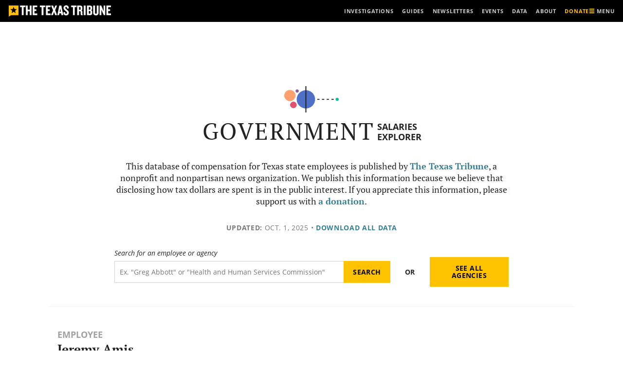

--- FILE ---
content_type: text/html; charset=utf-8
request_url: https://salaries.texastribune.org/employees/jeremy-d-amis-183436/
body_size: 25520
content:


<!DOCTYPE html>
<html lang="en">
<head>
  <!-- Google Tag Manager -->
<script>(function(w,d,s,l,i){w[l]=w[l]||[];w[l].push({'gtm.start':
new Date().getTime(),event:'gtm.js'});var f=d.getElementsByTagName(s)[0],
j=d.createElement(s),dl=l!='dataLayer'?'&l='+l:'';j.async=true;j.src=
'https://www.googletagmanager.com/gtm.js?id='+i+dl;f.parentNode.insertBefore(j,f);
})(window,document,'script','dataLayer','GTM-P5L2Z5Z');</script>
<!-- End Google Tag Manager -->


  
  <title>Jeremy Amis | Texas Tribune Government Salaries Explorer</title>

  
  <meta name="description" content="As of Oct. 1, 2025, Jeremy Amis makes $104,434 as a Sergeant, Public Safety for the Department of Public Safety.">

  
  <meta property="og:title" content="Jeremy Amis | Texas Tribune Government Salaries Explorer">
  <meta property="og:description" content="As of Oct. 1, 2025, Jeremy Amis makes $104,434 as a Sergeant, Public Safety for the Department of Public Safety.">


  

<meta charset="UTF-8">
<meta name="viewport" content="width=device-width, initial-scale=1.0">
<meta http-equiv="X-UA-Compatible" content="ie=edge"><script type="text/javascript">window.NREUM||(NREUM={});NREUM.info={"beacon":"bam.nr-data.net","errorBeacon":"bam.nr-data.net","licenseKey":"NRJS-d8d70547382ced86985","applicationID":"542375614","transactionName":"MgEDZBQFWEVSVExeXQtLJ0UIB0JfXFkXRFMJBRNZAxcYQFpST0QcEw0ERxVec1tDW1dOVwAgBEQHDVpgWlJPGVUAEA==","queueTime":2,"applicationTime":65,"agent":""};
(window.NREUM||(NREUM={})).init={ajax:{deny_list:["bam.nr-data.net"]},feature_flags:["soft_nav"]};(window.NREUM||(NREUM={})).loader_config={licenseKey:"NRJS-d8d70547382ced86985",applicationID:"542375614",browserID:"542375644"};;/*! For license information please see nr-loader-rum-1.306.0.min.js.LICENSE.txt */
(()=>{var e,t,r={122:(e,t,r)=>{"use strict";r.d(t,{a:()=>i});var n=r(944);function i(e,t){try{if(!e||"object"!=typeof e)return(0,n.R)(3);if(!t||"object"!=typeof t)return(0,n.R)(4);const r=Object.create(Object.getPrototypeOf(t),Object.getOwnPropertyDescriptors(t)),a=0===Object.keys(r).length?e:r;for(let o in a)if(void 0!==e[o])try{if(null===e[o]){r[o]=null;continue}Array.isArray(e[o])&&Array.isArray(t[o])?r[o]=Array.from(new Set([...e[o],...t[o]])):"object"==typeof e[o]&&"object"==typeof t[o]?r[o]=i(e[o],t[o]):r[o]=e[o]}catch(e){r[o]||(0,n.R)(1,e)}return r}catch(e){(0,n.R)(2,e)}}},154:(e,t,r)=>{"use strict";r.d(t,{OF:()=>c,RI:()=>i,WN:()=>u,bv:()=>a,eN:()=>l,gm:()=>o,mw:()=>s,sb:()=>d});var n=r(863);const i="undefined"!=typeof window&&!!window.document,a="undefined"!=typeof WorkerGlobalScope&&("undefined"!=typeof self&&self instanceof WorkerGlobalScope&&self.navigator instanceof WorkerNavigator||"undefined"!=typeof globalThis&&globalThis instanceof WorkerGlobalScope&&globalThis.navigator instanceof WorkerNavigator),o=i?window:"undefined"!=typeof WorkerGlobalScope&&("undefined"!=typeof self&&self instanceof WorkerGlobalScope&&self||"undefined"!=typeof globalThis&&globalThis instanceof WorkerGlobalScope&&globalThis),s=Boolean("hidden"===o?.document?.visibilityState),c=/iPad|iPhone|iPod/.test(o.navigator?.userAgent),d=c&&"undefined"==typeof SharedWorker,u=((()=>{const e=o.navigator?.userAgent?.match(/Firefox[/\s](\d+\.\d+)/);Array.isArray(e)&&e.length>=2&&e[1]})(),Date.now()-(0,n.t)()),l=()=>"undefined"!=typeof PerformanceNavigationTiming&&o?.performance?.getEntriesByType("navigation")?.[0]?.responseStart},163:(e,t,r)=>{"use strict";r.d(t,{j:()=>E});var n=r(384),i=r(741);var a=r(555);r(860).K7.genericEvents;const o="experimental.resources",s="register",c=e=>{if(!e||"string"!=typeof e)return!1;try{document.createDocumentFragment().querySelector(e)}catch{return!1}return!0};var d=r(614),u=r(944),l=r(122);const f="[data-nr-mask]",g=e=>(0,l.a)(e,(()=>{const e={feature_flags:[],experimental:{allow_registered_children:!1,resources:!1},mask_selector:"*",block_selector:"[data-nr-block]",mask_input_options:{color:!1,date:!1,"datetime-local":!1,email:!1,month:!1,number:!1,range:!1,search:!1,tel:!1,text:!1,time:!1,url:!1,week:!1,textarea:!1,select:!1,password:!0}};return{ajax:{deny_list:void 0,block_internal:!0,enabled:!0,autoStart:!0},api:{get allow_registered_children(){return e.feature_flags.includes(s)||e.experimental.allow_registered_children},set allow_registered_children(t){e.experimental.allow_registered_children=t},duplicate_registered_data:!1},browser_consent_mode:{enabled:!1},distributed_tracing:{enabled:void 0,exclude_newrelic_header:void 0,cors_use_newrelic_header:void 0,cors_use_tracecontext_headers:void 0,allowed_origins:void 0},get feature_flags(){return e.feature_flags},set feature_flags(t){e.feature_flags=t},generic_events:{enabled:!0,autoStart:!0},harvest:{interval:30},jserrors:{enabled:!0,autoStart:!0},logging:{enabled:!0,autoStart:!0},metrics:{enabled:!0,autoStart:!0},obfuscate:void 0,page_action:{enabled:!0},page_view_event:{enabled:!0,autoStart:!0},page_view_timing:{enabled:!0,autoStart:!0},performance:{capture_marks:!1,capture_measures:!1,capture_detail:!0,resources:{get enabled(){return e.feature_flags.includes(o)||e.experimental.resources},set enabled(t){e.experimental.resources=t},asset_types:[],first_party_domains:[],ignore_newrelic:!0}},privacy:{cookies_enabled:!0},proxy:{assets:void 0,beacon:void 0},session:{expiresMs:d.wk,inactiveMs:d.BB},session_replay:{autoStart:!0,enabled:!1,preload:!1,sampling_rate:10,error_sampling_rate:100,collect_fonts:!1,inline_images:!1,fix_stylesheets:!0,mask_all_inputs:!0,get mask_text_selector(){return e.mask_selector},set mask_text_selector(t){c(t)?e.mask_selector="".concat(t,",").concat(f):""===t||null===t?e.mask_selector=f:(0,u.R)(5,t)},get block_class(){return"nr-block"},get ignore_class(){return"nr-ignore"},get mask_text_class(){return"nr-mask"},get block_selector(){return e.block_selector},set block_selector(t){c(t)?e.block_selector+=",".concat(t):""!==t&&(0,u.R)(6,t)},get mask_input_options(){return e.mask_input_options},set mask_input_options(t){t&&"object"==typeof t?e.mask_input_options={...t,password:!0}:(0,u.R)(7,t)}},session_trace:{enabled:!0,autoStart:!0},soft_navigations:{enabled:!0,autoStart:!0},spa:{enabled:!0,autoStart:!0},ssl:void 0,user_actions:{enabled:!0,elementAttributes:["id","className","tagName","type"]}}})());var p=r(154),m=r(324);let h=0;const v={buildEnv:m.F3,distMethod:m.Xs,version:m.xv,originTime:p.WN},b={consented:!1},y={appMetadata:{},get consented(){return this.session?.state?.consent||b.consented},set consented(e){b.consented=e},customTransaction:void 0,denyList:void 0,disabled:!1,harvester:void 0,isolatedBacklog:!1,isRecording:!1,loaderType:void 0,maxBytes:3e4,obfuscator:void 0,onerror:void 0,ptid:void 0,releaseIds:{},session:void 0,timeKeeper:void 0,registeredEntities:[],jsAttributesMetadata:{bytes:0},get harvestCount(){return++h}},_=e=>{const t=(0,l.a)(e,y),r=Object.keys(v).reduce((e,t)=>(e[t]={value:v[t],writable:!1,configurable:!0,enumerable:!0},e),{});return Object.defineProperties(t,r)};var w=r(701);const x=e=>{const t=e.startsWith("http");e+="/",r.p=t?e:"https://"+e};var S=r(836),k=r(241);const R={accountID:void 0,trustKey:void 0,agentID:void 0,licenseKey:void 0,applicationID:void 0,xpid:void 0},A=e=>(0,l.a)(e,R),T=new Set;function E(e,t={},r,o){let{init:s,info:c,loader_config:d,runtime:u={},exposed:l=!0}=t;if(!c){const e=(0,n.pV)();s=e.init,c=e.info,d=e.loader_config}e.init=g(s||{}),e.loader_config=A(d||{}),c.jsAttributes??={},p.bv&&(c.jsAttributes.isWorker=!0),e.info=(0,a.D)(c);const f=e.init,m=[c.beacon,c.errorBeacon];T.has(e.agentIdentifier)||(f.proxy.assets&&(x(f.proxy.assets),m.push(f.proxy.assets)),f.proxy.beacon&&m.push(f.proxy.beacon),e.beacons=[...m],function(e){const t=(0,n.pV)();Object.getOwnPropertyNames(i.W.prototype).forEach(r=>{const n=i.W.prototype[r];if("function"!=typeof n||"constructor"===n)return;let a=t[r];e[r]&&!1!==e.exposed&&"micro-agent"!==e.runtime?.loaderType&&(t[r]=(...t)=>{const n=e[r](...t);return a?a(...t):n})})}(e),(0,n.US)("activatedFeatures",w.B),e.runSoftNavOverSpa&&=!0===f.soft_navigations.enabled&&f.feature_flags.includes("soft_nav")),u.denyList=[...f.ajax.deny_list||[],...f.ajax.block_internal?m:[]],u.ptid=e.agentIdentifier,u.loaderType=r,e.runtime=_(u),T.has(e.agentIdentifier)||(e.ee=S.ee.get(e.agentIdentifier),e.exposed=l,(0,k.W)({agentIdentifier:e.agentIdentifier,drained:!!w.B?.[e.agentIdentifier],type:"lifecycle",name:"initialize",feature:void 0,data:e.config})),T.add(e.agentIdentifier)}},234:(e,t,r)=>{"use strict";r.d(t,{W:()=>a});var n=r(836),i=r(687);class a{constructor(e,t){this.agentIdentifier=e,this.ee=n.ee.get(e),this.featureName=t,this.blocked=!1}deregisterDrain(){(0,i.x3)(this.agentIdentifier,this.featureName)}}},241:(e,t,r)=>{"use strict";r.d(t,{W:()=>a});var n=r(154);const i="newrelic";function a(e={}){try{n.gm.dispatchEvent(new CustomEvent(i,{detail:e}))}catch(e){}}},261:(e,t,r)=>{"use strict";r.d(t,{$9:()=>d,BL:()=>s,CH:()=>g,Dl:()=>_,Fw:()=>y,PA:()=>h,Pl:()=>n,Pv:()=>k,Tb:()=>l,U2:()=>a,V1:()=>S,Wb:()=>x,bt:()=>b,cD:()=>v,d3:()=>w,dT:()=>c,eY:()=>p,fF:()=>f,hG:()=>i,k6:()=>o,nb:()=>m,o5:()=>u});const n="api-",i="addPageAction",a="addToTrace",o="addRelease",s="finished",c="interaction",d="log",u="noticeError",l="pauseReplay",f="recordCustomEvent",g="recordReplay",p="register",m="setApplicationVersion",h="setCurrentRouteName",v="setCustomAttribute",b="setErrorHandler",y="setPageViewName",_="setUserId",w="start",x="wrapLogger",S="measure",k="consent"},289:(e,t,r)=>{"use strict";r.d(t,{GG:()=>o,Qr:()=>c,sB:()=>s});var n=r(878),i=r(389);function a(){return"undefined"==typeof document||"complete"===document.readyState}function o(e,t){if(a())return e();const r=(0,i.J)(e),o=setInterval(()=>{a()&&(clearInterval(o),r())},500);(0,n.sp)("load",r,t)}function s(e){if(a())return e();(0,n.DD)("DOMContentLoaded",e)}function c(e){if(a())return e();(0,n.sp)("popstate",e)}},324:(e,t,r)=>{"use strict";r.d(t,{F3:()=>i,Xs:()=>a,xv:()=>n});const n="1.306.0",i="PROD",a="CDN"},374:(e,t,r)=>{r.nc=(()=>{try{return document?.currentScript?.nonce}catch(e){}return""})()},384:(e,t,r)=>{"use strict";r.d(t,{NT:()=>o,US:()=>u,Zm:()=>s,bQ:()=>d,dV:()=>c,pV:()=>l});var n=r(154),i=r(863),a=r(910);const o={beacon:"bam.nr-data.net",errorBeacon:"bam.nr-data.net"};function s(){return n.gm.NREUM||(n.gm.NREUM={}),void 0===n.gm.newrelic&&(n.gm.newrelic=n.gm.NREUM),n.gm.NREUM}function c(){let e=s();return e.o||(e.o={ST:n.gm.setTimeout,SI:n.gm.setImmediate||n.gm.setInterval,CT:n.gm.clearTimeout,XHR:n.gm.XMLHttpRequest,REQ:n.gm.Request,EV:n.gm.Event,PR:n.gm.Promise,MO:n.gm.MutationObserver,FETCH:n.gm.fetch,WS:n.gm.WebSocket},(0,a.i)(...Object.values(e.o))),e}function d(e,t){let r=s();r.initializedAgents??={},t.initializedAt={ms:(0,i.t)(),date:new Date},r.initializedAgents[e]=t}function u(e,t){s()[e]=t}function l(){return function(){let e=s();const t=e.info||{};e.info={beacon:o.beacon,errorBeacon:o.errorBeacon,...t}}(),function(){let e=s();const t=e.init||{};e.init={...t}}(),c(),function(){let e=s();const t=e.loader_config||{};e.loader_config={...t}}(),s()}},389:(e,t,r)=>{"use strict";function n(e,t=500,r={}){const n=r?.leading||!1;let i;return(...r)=>{n&&void 0===i&&(e.apply(this,r),i=setTimeout(()=>{i=clearTimeout(i)},t)),n||(clearTimeout(i),i=setTimeout(()=>{e.apply(this,r)},t))}}function i(e){let t=!1;return(...r)=>{t||(t=!0,e.apply(this,r))}}r.d(t,{J:()=>i,s:()=>n})},555:(e,t,r)=>{"use strict";r.d(t,{D:()=>s,f:()=>o});var n=r(384),i=r(122);const a={beacon:n.NT.beacon,errorBeacon:n.NT.errorBeacon,licenseKey:void 0,applicationID:void 0,sa:void 0,queueTime:void 0,applicationTime:void 0,ttGuid:void 0,user:void 0,account:void 0,product:void 0,extra:void 0,jsAttributes:{},userAttributes:void 0,atts:void 0,transactionName:void 0,tNamePlain:void 0};function o(e){try{return!!e.licenseKey&&!!e.errorBeacon&&!!e.applicationID}catch(e){return!1}}const s=e=>(0,i.a)(e,a)},566:(e,t,r)=>{"use strict";r.d(t,{LA:()=>s,bz:()=>o});var n=r(154);const i="xxxxxxxx-xxxx-4xxx-yxxx-xxxxxxxxxxxx";function a(e,t){return e?15&e[t]:16*Math.random()|0}function o(){const e=n.gm?.crypto||n.gm?.msCrypto;let t,r=0;return e&&e.getRandomValues&&(t=e.getRandomValues(new Uint8Array(30))),i.split("").map(e=>"x"===e?a(t,r++).toString(16):"y"===e?(3&a()|8).toString(16):e).join("")}function s(e){const t=n.gm?.crypto||n.gm?.msCrypto;let r,i=0;t&&t.getRandomValues&&(r=t.getRandomValues(new Uint8Array(e)));const o=[];for(var s=0;s<e;s++)o.push(a(r,i++).toString(16));return o.join("")}},606:(e,t,r)=>{"use strict";r.d(t,{i:()=>a});var n=r(908);a.on=o;var i=a.handlers={};function a(e,t,r,a){o(a||n.d,i,e,t,r)}function o(e,t,r,i,a){a||(a="feature"),e||(e=n.d);var o=t[a]=t[a]||{};(o[r]=o[r]||[]).push([e,i])}},607:(e,t,r)=>{"use strict";r.d(t,{W:()=>n});const n=(0,r(566).bz)()},614:(e,t,r)=>{"use strict";r.d(t,{BB:()=>o,H3:()=>n,g:()=>d,iL:()=>c,tS:()=>s,uh:()=>i,wk:()=>a});const n="NRBA",i="SESSION",a=144e5,o=18e5,s={STARTED:"session-started",PAUSE:"session-pause",RESET:"session-reset",RESUME:"session-resume",UPDATE:"session-update"},c={SAME_TAB:"same-tab",CROSS_TAB:"cross-tab"},d={OFF:0,FULL:1,ERROR:2}},630:(e,t,r)=>{"use strict";r.d(t,{T:()=>n});const n=r(860).K7.pageViewEvent},646:(e,t,r)=>{"use strict";r.d(t,{y:()=>n});class n{constructor(e){this.contextId=e}}},687:(e,t,r)=>{"use strict";r.d(t,{Ak:()=>d,Ze:()=>f,x3:()=>u});var n=r(241),i=r(836),a=r(606),o=r(860),s=r(646);const c={};function d(e,t){const r={staged:!1,priority:o.P3[t]||0};l(e),c[e].get(t)||c[e].set(t,r)}function u(e,t){e&&c[e]&&(c[e].get(t)&&c[e].delete(t),p(e,t,!1),c[e].size&&g(e))}function l(e){if(!e)throw new Error("agentIdentifier required");c[e]||(c[e]=new Map)}function f(e="",t="feature",r=!1){if(l(e),!e||!c[e].get(t)||r)return p(e,t);c[e].get(t).staged=!0,g(e)}function g(e){const t=Array.from(c[e]);t.every(([e,t])=>t.staged)&&(t.sort((e,t)=>e[1].priority-t[1].priority),t.forEach(([t])=>{c[e].delete(t),p(e,t)}))}function p(e,t,r=!0){const o=e?i.ee.get(e):i.ee,c=a.i.handlers;if(!o.aborted&&o.backlog&&c){if((0,n.W)({agentIdentifier:e,type:"lifecycle",name:"drain",feature:t}),r){const e=o.backlog[t],r=c[t];if(r){for(let t=0;e&&t<e.length;++t)m(e[t],r);Object.entries(r).forEach(([e,t])=>{Object.values(t||{}).forEach(t=>{t[0]?.on&&t[0]?.context()instanceof s.y&&t[0].on(e,t[1])})})}}o.isolatedBacklog||delete c[t],o.backlog[t]=null,o.emit("drain-"+t,[])}}function m(e,t){var r=e[1];Object.values(t[r]||{}).forEach(t=>{var r=e[0];if(t[0]===r){var n=t[1],i=e[3],a=e[2];n.apply(i,a)}})}},699:(e,t,r)=>{"use strict";r.d(t,{It:()=>a,KC:()=>s,No:()=>i,qh:()=>o});var n=r(860);const i=16e3,a=1e6,o="SESSION_ERROR",s={[n.K7.logging]:!0,[n.K7.genericEvents]:!1,[n.K7.jserrors]:!1,[n.K7.ajax]:!1}},701:(e,t,r)=>{"use strict";r.d(t,{B:()=>a,t:()=>o});var n=r(241);const i=new Set,a={};function o(e,t){const r=t.agentIdentifier;a[r]??={},e&&"object"==typeof e&&(i.has(r)||(t.ee.emit("rumresp",[e]),a[r]=e,i.add(r),(0,n.W)({agentIdentifier:r,loaded:!0,drained:!0,type:"lifecycle",name:"load",feature:void 0,data:e})))}},741:(e,t,r)=>{"use strict";r.d(t,{W:()=>a});var n=r(944),i=r(261);class a{#e(e,...t){if(this[e]!==a.prototype[e])return this[e](...t);(0,n.R)(35,e)}addPageAction(e,t){return this.#e(i.hG,e,t)}register(e){return this.#e(i.eY,e)}recordCustomEvent(e,t){return this.#e(i.fF,e,t)}setPageViewName(e,t){return this.#e(i.Fw,e,t)}setCustomAttribute(e,t,r){return this.#e(i.cD,e,t,r)}noticeError(e,t){return this.#e(i.o5,e,t)}setUserId(e){return this.#e(i.Dl,e)}setApplicationVersion(e){return this.#e(i.nb,e)}setErrorHandler(e){return this.#e(i.bt,e)}addRelease(e,t){return this.#e(i.k6,e,t)}log(e,t){return this.#e(i.$9,e,t)}start(){return this.#e(i.d3)}finished(e){return this.#e(i.BL,e)}recordReplay(){return this.#e(i.CH)}pauseReplay(){return this.#e(i.Tb)}addToTrace(e){return this.#e(i.U2,e)}setCurrentRouteName(e){return this.#e(i.PA,e)}interaction(e){return this.#e(i.dT,e)}wrapLogger(e,t,r){return this.#e(i.Wb,e,t,r)}measure(e,t){return this.#e(i.V1,e,t)}consent(e){return this.#e(i.Pv,e)}}},782:(e,t,r)=>{"use strict";r.d(t,{T:()=>n});const n=r(860).K7.pageViewTiming},836:(e,t,r)=>{"use strict";r.d(t,{P:()=>s,ee:()=>c});var n=r(384),i=r(990),a=r(646),o=r(607);const s="nr@context:".concat(o.W),c=function e(t,r){var n={},o={},u={},l=!1;try{l=16===r.length&&d.initializedAgents?.[r]?.runtime.isolatedBacklog}catch(e){}var f={on:p,addEventListener:p,removeEventListener:function(e,t){var r=n[e];if(!r)return;for(var i=0;i<r.length;i++)r[i]===t&&r.splice(i,1)},emit:function(e,r,n,i,a){!1!==a&&(a=!0);if(c.aborted&&!i)return;t&&a&&t.emit(e,r,n);var s=g(n);m(e).forEach(e=>{e.apply(s,r)});var d=v()[o[e]];d&&d.push([f,e,r,s]);return s},get:h,listeners:m,context:g,buffer:function(e,t){const r=v();if(t=t||"feature",f.aborted)return;Object.entries(e||{}).forEach(([e,n])=>{o[n]=t,t in r||(r[t]=[])})},abort:function(){f._aborted=!0,Object.keys(f.backlog).forEach(e=>{delete f.backlog[e]})},isBuffering:function(e){return!!v()[o[e]]},debugId:r,backlog:l?{}:t&&"object"==typeof t.backlog?t.backlog:{},isolatedBacklog:l};return Object.defineProperty(f,"aborted",{get:()=>{let e=f._aborted||!1;return e||(t&&(e=t.aborted),e)}}),f;function g(e){return e&&e instanceof a.y?e:e?(0,i.I)(e,s,()=>new a.y(s)):new a.y(s)}function p(e,t){n[e]=m(e).concat(t)}function m(e){return n[e]||[]}function h(t){return u[t]=u[t]||e(f,t)}function v(){return f.backlog}}(void 0,"globalEE"),d=(0,n.Zm)();d.ee||(d.ee=c)},843:(e,t,r)=>{"use strict";r.d(t,{G:()=>a,u:()=>i});var n=r(878);function i(e,t=!1,r,i){(0,n.DD)("visibilitychange",function(){if(t)return void("hidden"===document.visibilityState&&e());e(document.visibilityState)},r,i)}function a(e,t,r){(0,n.sp)("pagehide",e,t,r)}},860:(e,t,r)=>{"use strict";r.d(t,{$J:()=>u,K7:()=>c,P3:()=>d,XX:()=>i,Yy:()=>s,df:()=>a,qY:()=>n,v4:()=>o});const n="events",i="jserrors",a="browser/blobs",o="rum",s="browser/logs",c={ajax:"ajax",genericEvents:"generic_events",jserrors:i,logging:"logging",metrics:"metrics",pageAction:"page_action",pageViewEvent:"page_view_event",pageViewTiming:"page_view_timing",sessionReplay:"session_replay",sessionTrace:"session_trace",softNav:"soft_navigations",spa:"spa"},d={[c.pageViewEvent]:1,[c.pageViewTiming]:2,[c.metrics]:3,[c.jserrors]:4,[c.spa]:5,[c.ajax]:6,[c.sessionTrace]:7,[c.softNav]:8,[c.sessionReplay]:9,[c.logging]:10,[c.genericEvents]:11},u={[c.pageViewEvent]:o,[c.pageViewTiming]:n,[c.ajax]:n,[c.spa]:n,[c.softNav]:n,[c.metrics]:i,[c.jserrors]:i,[c.sessionTrace]:a,[c.sessionReplay]:a,[c.logging]:s,[c.genericEvents]:"ins"}},863:(e,t,r)=>{"use strict";function n(){return Math.floor(performance.now())}r.d(t,{t:()=>n})},878:(e,t,r)=>{"use strict";function n(e,t){return{capture:e,passive:!1,signal:t}}function i(e,t,r=!1,i){window.addEventListener(e,t,n(r,i))}function a(e,t,r=!1,i){document.addEventListener(e,t,n(r,i))}r.d(t,{DD:()=>a,jT:()=>n,sp:()=>i})},908:(e,t,r)=>{"use strict";r.d(t,{d:()=>n,p:()=>i});var n=r(836).ee.get("handle");function i(e,t,r,i,a){a?(a.buffer([e],i),a.emit(e,t,r)):(n.buffer([e],i),n.emit(e,t,r))}},910:(e,t,r)=>{"use strict";r.d(t,{i:()=>a});var n=r(944);const i=new Map;function a(...e){return e.every(e=>{if(i.has(e))return i.get(e);const t="function"==typeof e?e.toString():"",r=t.includes("[native code]"),a=t.includes("nrWrapper");return r||a||(0,n.R)(64,e?.name||t),i.set(e,r),r})}},944:(e,t,r)=>{"use strict";r.d(t,{R:()=>i});var n=r(241);function i(e,t){"function"==typeof console.debug&&(console.debug("New Relic Warning: https://github.com/newrelic/newrelic-browser-agent/blob/main/docs/warning-codes.md#".concat(e),t),(0,n.W)({agentIdentifier:null,drained:null,type:"data",name:"warn",feature:"warn",data:{code:e,secondary:t}}))}},969:(e,t,r)=>{"use strict";r.d(t,{TZ:()=>n,XG:()=>s,rs:()=>i,xV:()=>o,z_:()=>a});const n=r(860).K7.metrics,i="sm",a="cm",o="storeSupportabilityMetrics",s="storeEventMetrics"},990:(e,t,r)=>{"use strict";r.d(t,{I:()=>i});var n=Object.prototype.hasOwnProperty;function i(e,t,r){if(n.call(e,t))return e[t];var i=r();if(Object.defineProperty&&Object.keys)try{return Object.defineProperty(e,t,{value:i,writable:!0,enumerable:!1}),i}catch(e){}return e[t]=i,i}}},n={};function i(e){var t=n[e];if(void 0!==t)return t.exports;var a=n[e]={exports:{}};return r[e](a,a.exports,i),a.exports}i.m=r,i.d=(e,t)=>{for(var r in t)i.o(t,r)&&!i.o(e,r)&&Object.defineProperty(e,r,{enumerable:!0,get:t[r]})},i.f={},i.e=e=>Promise.all(Object.keys(i.f).reduce((t,r)=>(i.f[r](e,t),t),[])),i.u=e=>"nr-rum-1.306.0.min.js",i.o=(e,t)=>Object.prototype.hasOwnProperty.call(e,t),e={},t="NRBA-1.306.0.PROD:",i.l=(r,n,a,o)=>{if(e[r])e[r].push(n);else{var s,c;if(void 0!==a)for(var d=document.getElementsByTagName("script"),u=0;u<d.length;u++){var l=d[u];if(l.getAttribute("src")==r||l.getAttribute("data-webpack")==t+a){s=l;break}}if(!s){c=!0;var f={296:"sha512-XHJAyYwsxAD4jnOFenBf2aq49/pv28jKOJKs7YGQhagYYI2Zk8nHflZPdd7WiilkmEkgIZQEFX4f1AJMoyzKwA=="};(s=document.createElement("script")).charset="utf-8",i.nc&&s.setAttribute("nonce",i.nc),s.setAttribute("data-webpack",t+a),s.src=r,0!==s.src.indexOf(window.location.origin+"/")&&(s.crossOrigin="anonymous"),f[o]&&(s.integrity=f[o])}e[r]=[n];var g=(t,n)=>{s.onerror=s.onload=null,clearTimeout(p);var i=e[r];if(delete e[r],s.parentNode&&s.parentNode.removeChild(s),i&&i.forEach(e=>e(n)),t)return t(n)},p=setTimeout(g.bind(null,void 0,{type:"timeout",target:s}),12e4);s.onerror=g.bind(null,s.onerror),s.onload=g.bind(null,s.onload),c&&document.head.appendChild(s)}},i.r=e=>{"undefined"!=typeof Symbol&&Symbol.toStringTag&&Object.defineProperty(e,Symbol.toStringTag,{value:"Module"}),Object.defineProperty(e,"__esModule",{value:!0})},i.p="https://js-agent.newrelic.com/",(()=>{var e={374:0,840:0};i.f.j=(t,r)=>{var n=i.o(e,t)?e[t]:void 0;if(0!==n)if(n)r.push(n[2]);else{var a=new Promise((r,i)=>n=e[t]=[r,i]);r.push(n[2]=a);var o=i.p+i.u(t),s=new Error;i.l(o,r=>{if(i.o(e,t)&&(0!==(n=e[t])&&(e[t]=void 0),n)){var a=r&&("load"===r.type?"missing":r.type),o=r&&r.target&&r.target.src;s.message="Loading chunk "+t+" failed: ("+a+": "+o+")",s.name="ChunkLoadError",s.type=a,s.request=o,n[1](s)}},"chunk-"+t,t)}};var t=(t,r)=>{var n,a,[o,s,c]=r,d=0;if(o.some(t=>0!==e[t])){for(n in s)i.o(s,n)&&(i.m[n]=s[n]);if(c)c(i)}for(t&&t(r);d<o.length;d++)a=o[d],i.o(e,a)&&e[a]&&e[a][0](),e[a]=0},r=self["webpackChunk:NRBA-1.306.0.PROD"]=self["webpackChunk:NRBA-1.306.0.PROD"]||[];r.forEach(t.bind(null,0)),r.push=t.bind(null,r.push.bind(r))})(),(()=>{"use strict";i(374);var e=i(566),t=i(741);class r extends t.W{agentIdentifier=(0,e.LA)(16)}var n=i(860);const a=Object.values(n.K7);var o=i(163);var s=i(908),c=i(863),d=i(261),u=i(241),l=i(944),f=i(701),g=i(969);function p(e,t,i,a){const o=a||i;!o||o[e]&&o[e]!==r.prototype[e]||(o[e]=function(){(0,s.p)(g.xV,["API/"+e+"/called"],void 0,n.K7.metrics,i.ee),(0,u.W)({agentIdentifier:i.agentIdentifier,drained:!!f.B?.[i.agentIdentifier],type:"data",name:"api",feature:d.Pl+e,data:{}});try{return t.apply(this,arguments)}catch(e){(0,l.R)(23,e)}})}function m(e,t,r,n,i){const a=e.info;null===r?delete a.jsAttributes[t]:a.jsAttributes[t]=r,(i||null===r)&&(0,s.p)(d.Pl+n,[(0,c.t)(),t,r],void 0,"session",e.ee)}var h=i(687),v=i(234),b=i(289),y=i(154),_=i(384);const w=e=>y.RI&&!0===e?.privacy.cookies_enabled;function x(e){return!!(0,_.dV)().o.MO&&w(e)&&!0===e?.session_trace.enabled}var S=i(389),k=i(699);class R extends v.W{constructor(e,t){super(e.agentIdentifier,t),this.agentRef=e,this.abortHandler=void 0,this.featAggregate=void 0,this.loadedSuccessfully=void 0,this.onAggregateImported=new Promise(e=>{this.loadedSuccessfully=e}),this.deferred=Promise.resolve(),!1===e.init[this.featureName].autoStart?this.deferred=new Promise((t,r)=>{this.ee.on("manual-start-all",(0,S.J)(()=>{(0,h.Ak)(e.agentIdentifier,this.featureName),t()}))}):(0,h.Ak)(e.agentIdentifier,t)}importAggregator(e,t,r={}){if(this.featAggregate)return;const n=async()=>{let n;await this.deferred;try{if(w(e.init)){const{setupAgentSession:t}=await i.e(296).then(i.bind(i,305));n=t(e)}}catch(e){(0,l.R)(20,e),this.ee.emit("internal-error",[e]),(0,s.p)(k.qh,[e],void 0,this.featureName,this.ee)}try{if(!this.#t(this.featureName,n,e.init))return(0,h.Ze)(this.agentIdentifier,this.featureName),void this.loadedSuccessfully(!1);const{Aggregate:i}=await t();this.featAggregate=new i(e,r),e.runtime.harvester.initializedAggregates.push(this.featAggregate),this.loadedSuccessfully(!0)}catch(e){(0,l.R)(34,e),this.abortHandler?.(),(0,h.Ze)(this.agentIdentifier,this.featureName,!0),this.loadedSuccessfully(!1),this.ee&&this.ee.abort()}};y.RI?(0,b.GG)(()=>n(),!0):n()}#t(e,t,r){if(this.blocked)return!1;switch(e){case n.K7.sessionReplay:return x(r)&&!!t;case n.K7.sessionTrace:return!!t;default:return!0}}}var A=i(630),T=i(614);class E extends R{static featureName=A.T;constructor(e){var t;super(e,A.T),this.setupInspectionEvents(e.agentIdentifier),t=e,p(d.Fw,function(e,r){"string"==typeof e&&("/"!==e.charAt(0)&&(e="/"+e),t.runtime.customTransaction=(r||"http://custom.transaction")+e,(0,s.p)(d.Pl+d.Fw,[(0,c.t)()],void 0,void 0,t.ee))},t),this.importAggregator(e,()=>i.e(296).then(i.bind(i,943)))}setupInspectionEvents(e){const t=(t,r)=>{t&&(0,u.W)({agentIdentifier:e,timeStamp:t.timeStamp,loaded:"complete"===t.target.readyState,type:"window",name:r,data:t.target.location+""})};(0,b.sB)(e=>{t(e,"DOMContentLoaded")}),(0,b.GG)(e=>{t(e,"load")}),(0,b.Qr)(e=>{t(e,"navigate")}),this.ee.on(T.tS.UPDATE,(t,r)=>{(0,u.W)({agentIdentifier:e,type:"lifecycle",name:"session",data:r})})}}var N=i(843),I=i(782);class j extends R{static featureName=I.T;constructor(e){super(e,I.T),y.RI&&((0,N.u)(()=>(0,s.p)("docHidden",[(0,c.t)()],void 0,I.T,this.ee),!0),(0,N.G)(()=>(0,s.p)("winPagehide",[(0,c.t)()],void 0,I.T,this.ee)),this.importAggregator(e,()=>i.e(296).then(i.bind(i,117))))}}class P extends R{static featureName=g.TZ;constructor(e){super(e,g.TZ),y.RI&&document.addEventListener("securitypolicyviolation",e=>{(0,s.p)(g.xV,["Generic/CSPViolation/Detected"],void 0,this.featureName,this.ee)}),this.importAggregator(e,()=>i.e(296).then(i.bind(i,623)))}}new class extends r{constructor(e){var t;(super(),y.gm)?(this.features={},(0,_.bQ)(this.agentIdentifier,this),this.desiredFeatures=new Set(e.features||[]),this.desiredFeatures.add(E),this.runSoftNavOverSpa=[...this.desiredFeatures].some(e=>e.featureName===n.K7.softNav),(0,o.j)(this,e,e.loaderType||"agent"),t=this,p(d.cD,function(e,r,n=!1){if("string"==typeof e){if(["string","number","boolean"].includes(typeof r)||null===r)return m(t,e,r,d.cD,n);(0,l.R)(40,typeof r)}else(0,l.R)(39,typeof e)},t),function(e){p(d.Dl,function(t){if("string"==typeof t||null===t)return m(e,"enduser.id",t,d.Dl,!0);(0,l.R)(41,typeof t)},e)}(this),function(e){p(d.nb,function(t){if("string"==typeof t||null===t)return m(e,"application.version",t,d.nb,!1);(0,l.R)(42,typeof t)},e)}(this),function(e){p(d.d3,function(){e.ee.emit("manual-start-all")},e)}(this),function(e){p(d.Pv,function(t=!0){if("boolean"==typeof t){if((0,s.p)(d.Pl+d.Pv,[t],void 0,"session",e.ee),e.runtime.consented=t,t){const t=e.features.page_view_event;t.onAggregateImported.then(e=>{const r=t.featAggregate;e&&!r.sentRum&&r.sendRum()})}}else(0,l.R)(65,typeof t)},e)}(this),this.run()):(0,l.R)(21)}get config(){return{info:this.info,init:this.init,loader_config:this.loader_config,runtime:this.runtime}}get api(){return this}run(){try{const e=function(e){const t={};return a.forEach(r=>{t[r]=!!e[r]?.enabled}),t}(this.init),t=[...this.desiredFeatures];t.sort((e,t)=>n.P3[e.featureName]-n.P3[t.featureName]),t.forEach(t=>{if(!e[t.featureName]&&t.featureName!==n.K7.pageViewEvent)return;if(this.runSoftNavOverSpa&&t.featureName===n.K7.spa)return;if(!this.runSoftNavOverSpa&&t.featureName===n.K7.softNav)return;const r=function(e){switch(e){case n.K7.ajax:return[n.K7.jserrors];case n.K7.sessionTrace:return[n.K7.ajax,n.K7.pageViewEvent];case n.K7.sessionReplay:return[n.K7.sessionTrace];case n.K7.pageViewTiming:return[n.K7.pageViewEvent];default:return[]}}(t.featureName).filter(e=>!(e in this.features));r.length>0&&(0,l.R)(36,{targetFeature:t.featureName,missingDependencies:r}),this.features[t.featureName]=new t(this)})}catch(e){(0,l.R)(22,e);for(const e in this.features)this.features[e].abortHandler?.();const t=(0,_.Zm)();delete t.initializedAgents[this.agentIdentifier]?.features,delete this.sharedAggregator;return t.ee.get(this.agentIdentifier).abort(),!1}}}({features:[E,j,P],loaderType:"lite"})})()})();</script>
<meta name="twitter:card" content="summary_large_image">
<meta name="twitter:image" content="https://salaries.texastribune.org/static/images/share-art.56d0aa82b573.png">
<meta name="twitter:site" content="@texastribune">
<meta name="twitter:creator" content="@texastribune">
<meta property="og:type" content="website">
<meta property="og:site_name" content="The Texas Tribune">
<meta property="og:image" content="https://salaries.texastribune.org/static/images/share-art.56d0aa82b573.png">
<meta property="og:url" content="https://salaries.texastribune.org/employees/jeremy-d-amis-183436/">

  
  <link rel="stylesheet" href="/static/styles/main.2b6ebdc3ad28.css">
  <link rel="icon" type="image/x-icon" href="/static/icons/favicon.9c83569ac732.ico">

  <div id="base-icons"><svg><symbol id="bars" viewBox="0 0 24 28"><path d="M24 21v2c0 .547-.453 1-1 1H1c-.547 0-1-.453-1-1v-2c0-.547.453-1 1-1h22c.547 0 1 .453 1 1zm0-8v2c0 .547-.453 1-1 1H1c-.547 0-1-.453-1-1v-2c0-.547.453-1 1-1h22c.547 0 1 .453 1 1zm0-8v2c0 .547-.453 1-1 1H1c-.547 0-1-.453-1-1V5c0-.547.453-1 1-1h22c.547 0 1 .453 1 1z"/></symbol><symbol id="your-texas" viewBox="0 0 500 500"><path d="M270.19 448.13l-79.76-143.39-66.32 42.04L15 211h127.16V23.6h114.9v96.95l195.47 19.06L485 259.33l-11.46 53.57-124.58 87.57 9.54 75.93z"/></symbol><symbol id="bug" viewBox="0 0 174.9 200"><path d="M0 0v200l40.2-25.1h134.6V0H0zm125.2 139.7l-38.3-25.2-38.3 25.2 12.1-44.2L25 66.8l45.8-2.1L87 21.8l16.2 42.9 45.8 2.1-35.8 28.6 12 44.3z"/></symbol><symbol id="facebook" viewBox="0 0 16 28"><path d="M14.984.187v4.125h-2.453c-1.922 0-2.281.922-2.281 2.25v2.953h4.578l-.609 4.625H10.25v11.859H5.469V14.14H1.485V9.515h3.984V6.109C5.469 2.156 7.891 0 11.422 0c1.687 0 3.141.125 3.563.187z"/></symbol><symbol id="instagram" viewBox="0 0 24 28"><path d="M16 14c0-2.203-1.797-4-4-4s-4 1.797-4 4 1.797 4 4 4 4-1.797 4-4zm2.156 0c0 3.406-2.75 6.156-6.156 6.156S5.844 17.406 5.844 14 8.594 7.844 12 7.844s6.156 2.75 6.156 6.156zm1.688-6.406c0 .797-.641 1.437-1.437 1.437S16.97 8.39 16.97 7.594s.641-1.437 1.437-1.437 1.437.641 1.437 1.437zM12 4.156c-1.75 0-5.5-.141-7.078.484-.547.219-.953.484-1.375.906s-.688.828-.906 1.375c-.625 1.578-.484 5.328-.484 7.078s-.141 5.5.484 7.078c.219.547.484.953.906 1.375s.828.688 1.375.906c1.578.625 5.328.484 7.078.484s5.5.141 7.078-.484c.547-.219.953-.484 1.375-.906s.688-.828.906-1.375c.625-1.578.484-5.328.484-7.078s.141-5.5-.484-7.078c-.219-.547-.484-.953-.906-1.375s-.828-.688-1.375-.906C17.5 4.015 13.75 4.156 12 4.156zM24 14c0 1.656.016 3.297-.078 4.953-.094 1.922-.531 3.625-1.937 5.031s-3.109 1.844-5.031 1.937c-1.656.094-3.297.078-4.953.078s-3.297.016-4.953-.078c-1.922-.094-3.625-.531-5.031-1.937S.173 20.875.08 18.953C-.014 17.297.002 15.656.002 14s-.016-3.297.078-4.953c.094-1.922.531-3.625 1.937-5.031s3.109-1.844 5.031-1.937c1.656-.094 3.297-.078 4.953-.078s3.297-.016 4.953.078c1.922.094 3.625.531 5.031 1.937s1.844 3.109 1.937 5.031C24.016 10.703 24 12.344 24 14z"/></symbol><symbol id="linkedin" viewBox="0 0 24 28"><path d="M5.453 9.766V25.25H.297V9.766h5.156zm.328-4.782c.016 1.484-1.109 2.672-2.906 2.672h-.031C1.11 7.656 0 6.468 0 4.984c0-1.516 1.156-2.672 2.906-2.672 1.766 0 2.859 1.156 2.875 2.672zM24 16.375v8.875h-5.141v-8.281c0-2.078-.75-3.5-2.609-3.5-1.422 0-2.266.953-2.641 1.875-.125.344-.172.797-.172 1.266v8.641H8.296c.063-14.031 0-15.484 0-15.484h5.141v2.25h-.031c.672-1.062 1.891-2.609 4.672-2.609 3.391 0 5.922 2.219 5.922 6.969z"/></symbol><symbol id="reddit" viewBox="0 0 28 28"><path d="M17.109 18.234c.141.141.141.359 0 .484-.891.891-2.609.969-3.109.969s-2.219-.078-3.109-.969c-.141-.125-.141-.344 0-.484a.34.34 0 01.469 0c.562.578 1.781.766 2.641.766s2.063-.187 2.641-.766a.34.34 0 01.469 0zm-4.796-2.828c0 .766-.625 1.391-1.391 1.391a1.397 1.397 0 01-1.406-1.391A1.4 1.4 0 0110.922 14c.766 0 1.391.625 1.391 1.406zm6.171 0c0 .766-.625 1.391-1.406 1.391a1.394 1.394 0 01-1.391-1.391c0-.781.625-1.406 1.391-1.406a1.4 1.4 0 011.406 1.406zm3.922-1.875a1.867 1.867 0 00-1.875-1.859c-.531 0-1 .219-1.344.562-1.266-.875-2.969-1.437-4.859-1.5l.984-4.422 3.125.703c0 .766.625 1.391 1.391 1.391.781 0 1.406-.641 1.406-1.406s-.625-1.406-1.406-1.406a1.42 1.42 0 00-1.25.781l-3.453-.766c-.172-.047-.344.078-.391.25l-1.078 4.875c-1.875.078-3.563.641-4.828 1.516a1.877 1.877 0 00-1.359-.578 1.867 1.867 0 00-1.875 1.859c0 .75.438 1.375 1.062 1.687a4.024 4.024 0 00-.094.875c0 2.969 3.344 5.375 7.453 5.375 4.125 0 7.469-2.406 7.469-5.375 0-.297-.031-.609-.109-.891a1.878 1.878 0 001.031-1.672zM28 14c0 7.734-6.266 14-14 14S0 21.734 0 14 6.266 0 14 0s14 6.266 14 14z"/></symbol><symbol id="twitter" viewBox="0 0 1200 1227"><path d="M714.163 519.284 1160.89 0h-105.86L667.137 450.887 357.328 0H0l468.492 681.821L0 1226.37h105.866l409.625-476.152 327.181 476.152H1200L714.137 519.284h.026ZM569.165 687.828l-47.468-67.894-377.686-540.24h162.604l304.797 435.991 47.468 67.894 396.2 566.721H892.476L569.165 687.854v-.026Z"/></symbol><symbol id="youtube" viewBox="0 0 24 28"><path d="M15.172 19.437v3.297c0 .703-.203 1.047-.609 1.047-.234 0-.469-.109-.703-.344v-4.703c.234-.234.469-.344.703-.344.406 0 .609.359.609 1.047zm5.281.016v.719h-1.406v-.719c0-.703.234-1.062.703-1.062s.703.359.703 1.062zM5.359 16.047h1.672v-1.469H2.156v1.469h1.641v8.891H5.36v-8.891zm4.5 8.891h1.391v-7.719H9.859v5.906c-.313.438-.609.656-.891.656-.187 0-.297-.109-.328-.328-.016-.047-.016-.219-.016-.547v-5.688H7.233v6.109c0 .547.047.906.125 1.141.125.391.453.578.906.578.5 0 1.031-.313 1.594-.953v.844zm6.703-2.313v-3.078c0-.719-.031-1.234-.141-1.547-.172-.578-.562-.875-1.109-.875-.516 0-1 .281-1.453.844v-3.391h-1.391v10.359h1.391v-.75c.469.578.953.859 1.453.859.547 0 .938-.297 1.109-.859.109-.328.141-.844.141-1.563zm5.282-.156v-.203h-1.422c0 .562-.016.875-.031.953-.078.375-.281.562-.625.562-.484 0-.719-.359-.719-1.078v-1.359h2.797v-1.609c0-.828-.141-1.422-.422-1.813-.406-.531-.953-.797-1.656-.797-.719 0-1.266.266-1.672.797-.297.391-.438.984-.438 1.813v2.703c0 .828.156 1.437.453 1.813.406.531.953.797 1.687.797s1.313-.281 1.687-.828a1.8 1.8 0 00.328-.844c.031-.141.031-.453.031-.906zm-9.5-14.266V4.922c0-.719-.203-1.078-.672-1.078-.453 0-.672.359-.672 1.078v3.281c0 .719.219 1.094.672 1.094.469 0 .672-.375.672-1.094zm11.234 11.735c0 1.797-.016 3.719-.406 5.469-.297 1.234-1.297 2.141-2.5 2.266-2.875.328-5.781.328-8.672.328s-5.797 0-8.672-.328c-1.203-.125-2.219-1.031-2.5-2.266-.406-1.75-.406-3.672-.406-5.469 0-1.813.016-3.719.406-5.469.297-1.234 1.297-2.141 2.516-2.281 2.859-.313 5.766-.313 8.656-.313s5.797 0 8.672.313c1.203.141 2.219 1.047 2.5 2.281.406 1.75.406 3.656.406 5.469zM7.984 0h1.594L7.687 6.234v4.234H6.124V6.234c-.141-.766-.453-1.859-.953-3.313-.344-.969-.688-1.953-1.016-2.922h1.656L6.92 4.108zm5.782 5.203v2.734c0 .828-.141 1.453-.438 1.844-.391.531-.938.797-1.656.797-.703 0-1.25-.266-1.641-.797-.297-.406-.438-1.016-.438-1.844V5.203c0-.828.141-1.437.438-1.828.391-.531.938-.797 1.641-.797.719 0 1.266.266 1.656.797.297.391.438 1 .438 1.828zM19 2.672v7.797h-1.422V9.61c-.562.656-1.094.969-1.609.969-.453 0-.781-.187-.922-.578-.078-.234-.125-.609-.125-1.172V2.673h1.422v5.734c0 .328 0 .516.016.547.031.219.141.344.328.344.281 0 .578-.219.891-.672V2.673h1.422z"/></symbol><symbol id="search" viewBox="0 0 26 28"><path d="M18 13c0-3.859-3.141-7-7-7s-7 3.141-7 7 3.141 7 7 7 7-3.141 7-7zm8 13c0 1.094-.906 2-2 2a1.96 1.96 0 01-1.406-.594l-5.359-5.344a10.971 10.971 0 01-6.234 1.937c-6.078 0-11-4.922-11-11s4.922-11 11-11 11 4.922 11 11c0 2.219-.672 4.406-1.937 6.234l5.359 5.359c.359.359.578.875.578 1.406z"/></symbol><symbol id="close" viewBox="0 0 22 28"><path d="M20.281 20.656c0 .391-.156.781-.438 1.062l-2.125 2.125c-.281.281-.672.438-1.062.438s-.781-.156-1.062-.438L11 19.249l-4.594 4.594c-.281.281-.672.438-1.062.438s-.781-.156-1.062-.438l-2.125-2.125c-.281-.281-.438-.672-.438-1.062s.156-.781.438-1.062L6.751 15l-4.594-4.594c-.281-.281-.438-.672-.438-1.062s.156-.781.438-1.062l2.125-2.125c.281-.281.672-.438 1.062-.438s.781.156 1.062.438L11 10.751l4.594-4.594c.281-.281.672-.438 1.062-.438s.781.156 1.062.438l2.125 2.125c.281.281.438.672.438 1.062s-.156.781-.438 1.062L15.249 15l4.594 4.594c.281.281.438.672.438 1.062z"/></symbol><symbol id="caret-down" viewBox="0 0 16 28"><path d="M16 11a.99.99 0 01-.297.703l-7 7C8.516 18.89 8.265 19 8 19s-.516-.109-.703-.297l-7-7A.996.996 0 010 11c0-.547.453-1 1-1h14c.547 0 1 .453 1 1z"/></symbol><symbol id="long-arrow-left" viewBox="0 0 29 28"><path d="M28 12.5v3c0 .281-.219.5-.5.5H8v3.5c0 .203-.109.375-.297.453s-.391.047-.547-.078l-6-5.469A.508.508 0 011 14.047c0-.141.063-.281.156-.375l6-5.531A.5.5 0 118 8.5V12h19.5c.281 0 .5.219.5.5z"/></symbol><symbol id="long-arrow-right" viewBox="0 0 27 28"><path d="M27 13.953a.549.549 0 01-.156.375l-6 5.531A.5.5 0 1120 19.5V16H.5a.494.494 0 01-.5-.5v-3c0-.281.219-.5.5-.5H20V8.5c0-.203.109-.375.297-.453s.391-.047.547.078l6 5.469a.508.508 0 01.156.359z"/></symbol><symbol id="arrow-down" viewBox="0 0 21 32"><path d="M19.196 15.43q0 .23-.18.41l-8.32 8.32q-.18.18-.41.18t-.412-.18l-8.32-8.32q-.18-.18-.18-.41t.18-.412l.892-.893q.18-.18.41-.18t.412.18l7.018 7.018 7.018-7.018q.18-.18.41-.18t.412.18l.893.893q.178.18.178.41zm0-6.86q0 .233-.18.412l-8.32 8.32q-.18.18-.41.18t-.412-.18l-8.32-8.32q-.18-.18-.18-.41t.18-.412l.892-.893q.18-.18.41-.18t.412.18l7.018 7.018 7.018-7.018q.18-.18.41-.18t.412.18l.893.893q.178.18.178.41z"/></symbol></svg></div>

  <script type="application/ld+json">
    {
      "@context": "http://schema.org",
      "@type": "WebPage",
      "headline": "Jeremy Amis | Texas Tribune Government Salaries Explorer",
      "url": "https://salaries.texastribune.org/employees/jeremy-d-amis-183436/",
      "thumbnailUrl": "http://salaries.texastribune.org/static/images/share-art.56d0aa82b573.png",
      "dateCreated": "2014-10-01T06:00:00-06:00",
      "dateModified": "2023-04-26T06:00:00-06:00",
      "articleSection": "State Salaries",
      "creator": ["Chris Essig", "Mandi Cai", "Carla Astudillo"],
      "keywords": ["government", "public salaries"],
      "potentialAction": {
        "@type": "SearchAction",
        "target": "https://salaries.texastribune.org/search/?q={search_term_string}",
        "query-input": "required name=search_term_string"
      }
    }
  </script>
  
</head>

<body>
  <!-- Google Tag Manager (noscript) -->
<noscript><iframe src="https://www.googletagmanager.com/ns.html?id=GTM-P5L2Z5Z"
height="0" width="0" style="display:none;visibility:hidden"></iframe></noscript>
<!-- End Google Tag Manager (noscript) -->


  <nav class="c-navbar c-navbar--dark">
  <div class="c-navbar__top l-align-center-x">
    <a href="https://www.texastribune.org" class="c-navbar__logo l-align-center-self">
      <img alt="The Texas Tribune" src="https://apps.texastribune.org/assets/images/tt-logo-white.png" />
    </a>

    <div class="c-navbar__content">
      <ul class="c-navbar__items c-navbar__items--no-space is-hidden-until-bp-l">
        <li class="c-navbar__item">
          <a href="https://www.texastribune.org/series/investigations/" class="c-navbar__item-content c-navbar__clickable c-navbar__clickable--animated t-size-xxs t-uppercase t-lsp-l" ga-on="click" ga-event-category="navigation" ga-event-action="top nav click" ga-event-label="investigations">
            <strong>Investigations</strong>
          </a>
        </li>
        <li class="c-navbar__item">
          <a href="https://www.texastribune.org/series/guides/" class="c-navbar__item-content c-navbar__clickable c-navbar__clickable--animated t-size-xxs t-uppercase t-lsp-l" ga-on="click" ga-event-category="navigation" ga-event-action="top nav click" ga-event-label="guides">
            <strong>Guides</strong>
          </a>
        </li>
        <li class="c-navbar__item">
          <a href="https://www.texastribune.org/about/subscribe/"
            class="c-navbar__item-content c-navbar__clickable c-navbar__clickable--animated t-size-xxs t-uppercase t-lsp-l"
            ga-on="click" ga-event-category="subscribe intent" ga-event-action="top nav click" ga-event-label="salaries">
            <strong>Newsletters</strong>
          </a>
        </li>
        <li class="c-navbar__item">
          <a href="https://www.texastribune.org/events/"
            class="c-navbar__item-content c-navbar__clickable c-navbar__clickable--animated t-size-xxs t-uppercase t-lsp-l"
            ga-on="click" ga-event-category="navigation" ga-event-action="top nav click" ga-event-label="events">
            <strong>Events</strong>
          </a>
        </li>
        <li class="c-navbar__item">
          <a href="https://www.texastribune.org/series/news-apps-graphics-databases/"
            class="c-navbar__item-content c-navbar__clickable c-navbar__clickable--animated t-size-xxs t-uppercase t-lsp-l"
            ga-on="click" ga-event-category="navigation" ga-event-action="top nav click" ga-event-label="data">
            <strong>Data</strong>
          </a>
        </li>
        <li class="c-navbar__item">
          <a href="https://www.texastribune.org/about/" class="c-navbar__item-content c-navbar__clickable c-navbar__clickable--animated t-size-xxs t-uppercase t-lsp-l" ga-on="click" ga-event-category="navigation" ga-event-action="top nav click" ga-event-label="about">
            <strong>About</strong>
          </a>
        </li>
        <li class="c-navbar__item">
          <a href="https://support.texastribune.org/donate?installmentPeriod=yearly&amount=100&campaignId=701Pe00000NnhI0IAJ"
            class="c-navbar__item-content c-navbar__clickable c-navbar__clickable--animated t-size-xxs t-uppercase t-lsp-l"
            ga-on="click" ga-event-category="donations" ga-event-action="membership-intent" ga-event-label="c-navbar">
            <strong><span class="has-text-yellow">Donate</span></strong>
          </a>
        </li>
      </ul>

      <!--
        You'll need to toggle between "menu" and "close" with some JS
      -->
      <ul class="c-navbar__items is-hidden-from-bp-l">
        <li id="nav-menu-open" class="c-navbar__item c-navbar__item--no-space">
          <button aria-label="Show menu" class="c-navbar__item-content c-navbar__clickable t-size-xxs t-uppercase t-lsp-l">
            <span class="c-icon has-text-yellow">
              <svg aria-hidden="true" focusable="false">
                <use xlink:href="#bars"></use>
              </svg>
            </span>
            <strong>&nbsp;Menu</strong>
          </button>
        </li>
        <li id="nav-menu-close" class="c-navbar__item is-hidden">
          <button aria-label="Hide menu" class="c-navbar__item-content c-navbar__clickable t-size-xxs t-uppercase t-lsp-l">
            <span class="c-icon has-text-yellow">
              <svg aria-hidden="true" focusable="false">
                <use xlink:href="#close"></use>
              </svg>
            </span>
            <strong>&nbsp;Close</strong>
          </button>
        </li>
      </ul>
    </div>
  </div>

  <!--
    You'll need to toggle dropdown visiblity with JS
  -->
  <div id="nav-dropdown" class="c-navbar__dropdown is-hidden is-hidden-from-bp-l">
    <ul class="c-navbar__dropdown-items">
      <li class="c-navbar__dropdown-item">
        <a href="https://support.texastribune.org/donate" class="c-navbar__clickable t-size-xxs t-uppercase t-lsp-l">
          <strong><span class="has-text-yellow">Donate</span></strong>
        </a>
      </li>
      <li class="c-navbar__dropdown-item">
        <a href="https://www.texastribune.org/about/" class="c-navbar__clickable t-size-xxs t-uppercase t-lsp-l">
          <strong>About</strong>
        </a>
      </li>
      <li class="c-navbar__dropdown-item">
        <a href="https://www.texastribune.org/series/investigations/" class="c-navbar__clickable t-size-xxs t-uppercase t-lsp-l">
          <strong>Investigations</strong>
        </a>
      </li>
      <li class="c-navbar__dropdown-item">
        <a href="https://www.texastribune.org/series/guides/" class="c-navbar__clickable t-size-xxs t-uppercase t-lsp-l">
          <strong>Guides</strong>
        </a>
      </li>
      <li class="c-navbar__dropdown-item">
        <a href="https://www.texastribune.org/about/subscribe/" class="c-navbar__clickable t-size-xxs t-uppercase t-lsp-l">
          <strong>Newsletters</strong>
        </a>
      </li>
      <li class="c-navbar__dropdown-item">
        <a href="https://www.texastribune.org/events/" class="c-navbar__clickable t-size-xxs t-uppercase t-lsp-l">
          <strong>Events</strong>
        </a>
      </li>
      <li class="c-navbar__dropdown-item">
        <a href="https://www.texastribune.org/series/news-apps-graphics-databases/" class="c-navbar__clickable t-size-xxs t-uppercase t-lsp-l">
          <strong>Data</strong>
        </a>
      </li>
    </ul>
  </div>
</nav>

<script>
(function() {
  function bindMenuOpen(elements) {
    var menuOpen = elements.menuOpen;
    var menuClose = elements.menuClose;
    var dropdown = elements.dropdown;

    menuOpen.addEventListener('click', function () {
      menuOpen.classList.add('is-hidden');
      menuClose.classList.remove('is-hidden');
      dropdown.classList.remove('is-hidden');
    });
  }

  function bindMenuClose(elements) {
    var menuOpen = elements.menuOpen;
    var menuClose = elements.menuClose;
    var dropdown = elements.dropdown;

    menuClose.addEventListener('click', function () {
      menuOpen.classList.remove('is-hidden');
      menuClose.classList.add('is-hidden');
      dropdown.classList.add('is-hidden');
    });
  }

  function getElements() {
    var menuOpen = document.querySelector('#nav-menu-open');
    var menuClose = document.querySelector('#nav-menu-close');
    var dropdown = document.querySelector('#nav-dropdown');

    return {
      menuOpen: menuOpen,
      menuClose: menuClose,
      dropdown: dropdown
    };
  }

  function bindNavEvents() {
    const elements = getElements();
    bindMenuOpen(elements);
    bindMenuClose(elements);
  }

  bindNavEvents();
}());
</script>


  <main class="has-b-top-pad">
    <div class="l-container l-container--xl">
      <div class="c-ad--banner has-l-btm-marg t-align-center display-none-block-large-mobile">
  <div class="c-ad__unit">
    <div class="dv-gpt-ad dv-gpt-ad-banner dv-gpt-ad-header"></div>
  </div>
</div>


      


<a href="/" class="sig-image">
  
    <img src="/static/images/sig-color.be30354ee36e.png" alt="Texas Tribune Government Salaries Explorer logo"/>
  
</a>
<h1 class="sig has-s-btm-marg">
  <a href="/" class="sig-text-government t-serif t-lsp-m 
  t-size-xxxl t-uppercase has-text-black-off">
    Government
  </a>
  <a href="/" class="sig-text-salaries-explorer t-sans 
  has-text-black-off t-weight-bold t-uppercase t-lh-s">
    Salaries Explorer
  </a>
</h1>


      <div class="l-container l-container--l has-padding t-serif t-size-b t-links t-align-center ">
  <div class="flatblock block-message-bar-here">
    <div class="flatblock-content">
    <!-- Temporary reader survey -->
    <style> .db-bar-frame{ font-family: "Open Sans","Helvetica Neue",Helvetica,Arial,sans-serif; width:100%; z-index:2; } .db-height-tracker { visibility:visible; will-change:transition; } .db-height-tracker.animation-top { max-height:500px; transition:margin-top .3s ease-in-out 0ms; } .js .db-frame-pinned { display:block; position:fixed; left:0; max-height:0; overflow:hidden; width:100%; z-index:4; zoom:1; } .db-frame-pinned.top { top:0; } .db-frame-pinned.top.opened { max-height:500px; } .db-frame-pinned.top.opened.animation-top { animation:.3s ease-in-out 0s slideInFromTop; } .db-frame-pinned.bottom { bottom:0; } .db-frame-pinned.bottom.opened { max-height:500px; } .db-frame-pinned.bottom.opened.animation-bottom { animation:.3s ease-in-out 0s slideInFromBottom; } .db-cancel-button { background-color:inherit; border-width:0; box-shadow:none; cursor:pointer; font-size:2em; font-weight:normal; line-height:.75em; margin-left: 15px; opacity:.75; padding:5px; position:absolute; right:5px; text-align:right; text-decoration:none; width:25px; z-index:1; } .db-cancel-button:focus { font-weight:normal; opacity:1; outline:0; } .db-engage-button { box-shadow:none; display:inline-block; margin-right: 1em; white-space:nowrap; z-index:2; } .db-engage-button p { margin:.2em .8em; } .db-flex-wrap { padding:7px 5px 7px 5px; } @media (min-width:768px){ .db-flex-wrap { align-items:center; clear:both; display:flex; flex-wrap:wrap; justify-content:center; margin:0; } .db-engage-button { margin-top:0; } } .db-col-inline { flex:0 1 auto; letter-spacing:.2em; margin:5px 15px 5px 15px; vertical-align: middle; z-index:1 } .db-col-inline a { border-bottom:1px solid #a1d2df; color: inherit; text-decoration: none; } @keyframes slideInFromTop { 0% { transform:translateY(-100%); -webkit-transform:translateY(-100%); } 100% { transform:translateY(0); -webkit-transform:translateY(0); } } @-webkit-keyframes slideInFromTop { 0% { transform:translateY(-100%); -webkit-transform:translateY(-100%); } 100% { transform:translateY(0); -webkit-transform:translateY(0); } } @keyframes slideInFromBottom { 0% { opacity:.25; transform:translateY(100%); -webkit-transform:translateY(100%); } 100% { opacity:1; } } @-webkit-keyframes slideInFromBottom { 0% { opacity:.25; transform:translateY(100%); -webkit-transform:translateY(100%); } 100% { opacity:1; } } </style> <style> .template-bar-frame{ background-color:#348094; } .template-cancel-button{ color:#FFFFFF; } .template-flex-wrap{ padding:12px; text-align:center; } .template-col-inline{ color:#FFFFFF; font-size:18px; letter-spacing:0.02em; text-transform:none; font-weight:bold; line-height: 1.5em; } .template-col-inline a{ } .template-col-inline span { font-family: "Open Sans","Helvetica Neue",Helvetica,Arial,sans-serif; text-transform:uppercase; } .template-engage-button{ align-items:center; background-color:#A1D2DF; border-radius:0; border-width:0; text-decoration:none; } .template-engage-button p{ color:#000000; font-size:13px; font-weight:bold; letter-spacing:0.04em; padding:.3em; text-transform:uppercase; vertical-align:middle; } </style> <script> (function (document, window) { const TOOL_PREVIEW_ON=true; const msgBarLoader=function (el, cfg){ "use strict"; var elBnr, elVertSpace, sets, elHTML=document.documentElement, barOpen; const VSPC_DIV_ID='vert-spacer'; const ANIM_SEEN_CKIE ='mb_animation_seen=true'; const ANIM_SEEN_WB_STORE ='mb_animation_seen'; const UI_USE_CKIE='ck'; const UI_USE_WBSTORE='ws'; const ANIM_ONCE='once'; const ANIM_ALWAYS='always'; const PIN_BOTTOM ='bottom'; const PIN_TOP ='top'; const PIN_PLATFORM='platform'; const PIN_PLATFORM_BRKPOINT=768; const COOKIE_NAME='_tt_msgbar='; const dataLayer=window.dataLayer || []; const CANCEL_ELEMENT_ID='cancel-click'; const ENGAGE_ELEMENT_ID='engage-click'; const DB_TEMPLATE_LITERAL = `<div id="${cfg.mbId}" class="db-bar-frame template-bar-frame" > <button class="db-cancel-button template-cancel-button"> \t&times; </button> <div class="db-flex-wrap template-flex-wrap"> <h4 class="db-col-inline template-col-inline"> <span class="">${cfg.barPrefixText}</span>${cfg.mbBarTextFinalEncode} </h4> <a id=${ENGAGE_ELEMENT_ID} href="${cfg.btnURL}" class="db-engage-button template-engage-button" ga-event-category="${cfg.mbGAEvtCat}" ga-event-action="${cfg.mbGAEvtAct}"> <p>${cfg.btnText}</p> </a> </div> </div>`; const storeUIState=function(type) { var store; try { store=window[type]; var x='__storage_test__'; store.setItem(x, x); store.removeItem(x); return { tempStorage: UI_USE_WBSTORE, seen: function () { if (sessionStorage.getItem(ANIM_SEEN_WB_STORE)) { return true; } else { return false; } }, setSeen: function() { sessionStorage.setItem(ANIM_SEEN_WB_STORE, true) } }; } catch (e) { return { tempStorage: UI_USE_CKIE, seen: function () { if (document.cookie.indexOf(ANIM_SEEN_CKIE) == -1) { return false; } else { return true; } }, setSeen: function () { document.cookie=ANIM_SEEN_CKIE + '; expires=0; path=/;'; } }; } }; function pinBasedOnPlatform(choice) { switch (choice) { case PIN_TOP: case PIN_BOTTOM: return choice; case PIN_PLATFORM: if (window.innerWidth < PIN_PLATFORM_BRKPOINT) { return PIN_BOTTOM; } else { return PIN_TOP; } default: return PIN_TOP; } } var addEvent=function (el, evt, fn, bubble) { if ("addEventListener" in el) { el.addEventListener(evt, fn, bubble); } else if ("attachEvent" in el) { if (typeof fn === "object" && fn.handleEvent) { el.attachEvent("on" + evt, function () { fn.handleEvent.call(fn); }); } else { el.attachEvent("on" + evt, fn); } } }, setAttributes=function (el, attrs) { for (var key in attrs) { el.setAttribute(key, attrs[key]); } }, addClass=function (el, cls) { if (el.className.indexOf(cls) !== 0) { el.className += " " + cls; el.className=el.className.replace(/(^\s*)|(\s*$)/g,""); } }, removeClass=function (el, cls) { var reg=new RegExp("(\\s|^)" + cls + "(\\s|$)"); el.className=el.className.replace(reg, " ").replace(/(^\s*)|(\s*$)/g,""); }, forEach=function (array, callback, scope) { for (var i=0; i < array.length; i++) { callback.call(scope, i, array[i]); } }; const addAnimClass=function(elBnr, pinnedTo, elSpacing) { addClass(elBnr, "animation-" + pinnedTo); addClass(elVertSpace,"animation-"+pinnedTo); elSpacing.style.cssText=`margin-top: 0 ${elBnr.offsetHeight}px;`; }; const removeAnimClass=function(elBnr, pinnedTo, elSpacing) { removeClass(elBnr, "animation-" + pinnedTo); removeClass(elVertSpace,"animation-"+pinnedTo); elSpacing.style.cssText=`margin-top: 0 ${elBnr.offsetHeight}px;`; }; const MsgBarControl=function (el, cfg) { this.cfg={ UIStateVal: storeUIState('sessionStorage'), openPos: "relative", animate: cfg.barAnimate, barPin: pinBasedOnPlatform(cfg.barPinTo), barClass: "db-frame-pinned " + pinBasedOnPlatform(cfg.barPinTo), barActiveClass: "js-bar-active", jsClass: "js", close: function(){}, }; for (let i in cfg) { this.cfg[i]=cfg[i]; } addClass(elHTML, this.cfg.jsClass); this.wrapper=document.getElementById("body"); sets=this.cfg; this.el=el.replace("#", ""); this._init(this); }; MsgBarControl.prototype={ setCookie: function (){ const endDate=new Date(cfg.mbEndDatetimeEncoded).toUTCString(); document.cookie=COOKIE_NAME+cfg.mbCookie+'; expires='+endDate+'; path=/;isSession=false;'; }, engage: function () { this.close(); }, cancel: function () { dataLayer.push({ event: cfg.mbGADLPushEvent, gaAction: cfg.mbGADLPushCloseAction, }); this.close(); }, close: function () { if (barOpen) { removeClass(elBnr, "opened"); addClass(elBnr, "closed"); setAttributes(elBnr, {"aria-hidden": "true"}); } else { elBnr.style.position="absolute"; } barOpen=false; this.resize(); this.setCookie(); sets.close(); }, resize: function () { if (window.getComputedStyle(elBnr, null).getPropertyValue("display") !== "none") { removeClass(elVertSpace,"animation-top" ); this._transitions(); setAttributes(elBnr, {"aria-hidden": "false"}); if (elBnr.className.match(/(^|\s)closed(\s|$)/)) { setAttributes(elBnr, {"aria-hidden": "true"}); elBnr.style.position="absolute"; } this._calcHeight(); } }, handleEvent: function (e) { var evt=e || window.event; switch (evt.type) { case "resize": this.resize(evt); break; case "focus": case "click": break; } }, _init: function () { let elExists=document.querySelector(this.el+'.db-frame-pinned'); if (!elExists){ elBnr=document.createElement(this.el); } else { elExists.nextSibling.remove(); elExists.remove(); elBnr=document.createElement(this.el); } document.body.insertBefore(elBnr, document.body.firstChild); elBnr.innerHTML=DB_TEMPLATE_LITERAL; addClass(elBnr, sets.barClass); addClass(elBnr, "opened"); setAttributes(elBnr, {"aria-hidden": "false"}); elVertSpace=document.createElement("div"); elVertSpace.setAttribute("id", VSPC_DIV_ID); addClass(elVertSpace, "db-height-tracker "); elBnr.parentNode.insertBefore(elVertSpace, elBnr.nextSibling); barOpen=true; addEvent(window, "focus", this, false); addEvent(window, "resize", this, false); addEvent(elBnr, "click", this, false); this._closeOnClick(); this.resize(); }, _closeOnClick: function () { let cancelActionEls=elBnr.getElementsByClassName("db-cancel-button"); let thisCancel=this; forEach(cancelActionEls, function (i) { addEvent(cancelActionEls[i], "click", function () { thisCancel.cancel(); }, false); }, this ); let links=elBnr.getElementsByTagName("a"); let thisLink=this; forEach(links, function (i) { addEvent(links[i], "click", function () { thisLink.engage(links[i].getAttribute("href")); }, true); }, this ); }, _transitions: function () { switch (sets.animate) { case ANIM_ONCE: if (!sets.UIStateVal.seen()) { sets.UIStateVal.setSeen(); addAnimClass(elBnr, sets.barPin, elVertSpace); } else { removeAnimClass(elBnr, sets.barPin, elVertSpace); } break; case ANIM_ALWAYS: if (!elBnr.classList.contains("animation-top") && !elBnr.classList.contains("animation-bottom")){ addAnimClass(elBnr, sets.barPin, elVertSpace); } break; default: removeAnimClass(elBnr, sets.barPin, elVertSpace); break; } }, _calcHeight: function () { if (sets.barPin === PIN_TOP) { elVertSpace.style.marginTop=elBnr.offsetHeight+"px"; } } }; return new MsgBarControl(el, cfg); }; function launchIfCampaignActive(cfg){ let nowDateTimeObj=new Date(); if ( ((Date.parse(cfg.mbStartDatetimeEncoded) <= nowDateTimeObj) & (nowDateTimeObj <= Date.parse(cfg.mbEndDatetimeEncoded) ) & (document.cookie.indexOf(cfg.mbCookie)== -1) )){ msgBarLoader("aside", cfg); } } const cfg={ styleTemplate:'Membership', mbSimulcast:'No', barPrefixText:'', btnText:'Take our reader survey.', btnURL:'https://survey.cmix.com/E84ADAD3/7E302C4Q/en-US?ws=7', barAnimate:'always', barPinTo:'platform', mbCookie:'seen', mbId:'message-bar-id', mbGAEvtCat:'message bar', mbGAEvtAct:'cta', mbGADLPushCloseAction:'close', mbGADLPushEvent:'customMessageBar', mbMobileOnly:'No', mbDesktopOnly:'No', mbStartDatetimeEncoded:'2022/02/15 00:00', mbEndDatetimeEncoded:'2022/02/18 23:59', mbBarTextFinalEncode:'Help shape The Texas Tribune’s future.', MB_VERSION:1644875129756}; launchIfCampaignActive(cfg); if (typeof module !== "undefined" && module.exports) { module.exports=msgBarLoader; } else { window.msgBarLoader=msgBarLoader; } }(document, window, 0)); </script> 
    </div>
  </div>
  <p class="has-s-btm-marg">
    This database of compensation for Texas state employees is published by 
    <a href="https://www.texastribune.org/" ga-event-category="data visuals - salaries" ga-event-action="tt intro" ga-event-label="salaries">The Texas Tribune</a>, a nonprofit and nonpartisan 
    news organization. We publish this information because we believe that disclosing how tax 
    dollars are spent is in the public interest. If you appreciate this information, please support us with <a href="https://support.texastribune.org/donate?installmentPeriod=monthly&amount=18&campaignId=701Pe00000NrK8JIAV">a donation</a>.
    <br />
  </p>

  <p class="t-sans t-uppercase t-lsp-m t-size-xs has-padding has-text-gray">
    <span class="l-display-ib"><span class="t-weight-bold ">Updated:</span> Oct. 1, 2025</span>
    <span>&#8226;</span>
    <span class="l-display-ib"><a href="https://s3.amazonaws.com/raw.texastribune.org/state_of_texas/salaries/02_non_duplicated_employees/2025-10-01.csv" ga-event-category="data visuals - salaries" ga-event-action="download data" ga-event-label="salaries">Download all data</a></span>
  </p>
</div>


      <div class="header-search-grid l-container l-container--l has-b-left-right-pad ">
  <form action="/search/" class="c-mini-form has-s-btm-marg" id="search-form">
  <label class="t-align-left t-size-xs has-xxxs-btm-marg italicize ">Search for an employee or agency</label>
  <div class="c-mini-form__input">
    <div class="c-text-input">
      <input name="q" placeholder='Ex. "Greg Abbott" or "Health and Human Services Commission"' aria-label="Search term" type="text" 
      class="c-text-input__input is-invalid l-display-block l-width-full t-size-xs 
       
      has-border-search-light
       
      has-xxxs-btm-marg"
      id="search-input">
      <!-- <ul>
        <li class="has-text-error has-xxxs-btm-marg t-size-xs">
          First validation error
        </li>
        <li class="has-text-error t-size-xs">
          Second validation error
        </li>
      </ul> -->
    </div>
  </div>
  <div class="c-mini-form__submit">
    <input type="submit" class="c-button has-text-black has-bg-yellow l-width-full l-display-block" value="Search">
  </div>
</form>

<script>
  var searchType = ''

  // this is very hacky and only because we have two search bars on the homepage
  if (searchType == 'scrolly') { // for the search bar in the scrolly story
    function scrollyLogSubmit(event) {
      if (inputScrolly.value) { // only send to google events if there's text in the input
        window.dataLayer.push({ 
          event: 'customDataVisuals', 
          gaCategory: 'data visuals - salaries',
          gaAction: 'search scrolly', 
          gaLabel: 'homepage', 
        })
      }

      // for this example, don't actually submit the form
      // event.preventDefault();
    }

    var formScrolly = document.getElementById('scrolly-search-form'),
      inputScrolly = document.getElementById('scrolly-search-input')

    formScrolly.onsubmit = scrollyLogSubmit
  } else {
    function logSubmit(event) {
      if (input.value) { // for the search bar in the header of each page
        window.dataLayer.push({ 
          event: 'customDataVisuals', 
          gaCategory: 'data visuals - salaries',
          gaAction: 'search', 
          gaLabel: 'salaries', 
        })
      }

      // event.preventDefault();
    }

    var form = document.getElementById('search-form'),
      input = document.getElementById('search-input')

    form.onsubmit = logSubmit
  }
</script>

  <p class="t-align-center t-weight-bold l-align-center-self display-none-block-medium-mobile t-uppercase ">or</p>
  <a href="/departments/" class="l-align-center-self" ga-event-category="data visuals - salaries" ga-event-action="see all agencies" ga-event-label="salaries">
    <button class="c-button c-button-standard has-bg-yellow has-border-yellow l-width-full t-uppercase has-text-black">
      See all agencies
    </button>
  </a>
</div>


      <div class="divider  has-l-top-marg has-xl-btm-marg"></div>

    </div>
    
    

<div class="l-content-grid l-container l-container--xl">
  <div class="l-content-grid__content has-xl-btm-marg has-padding p402_premium">

    <p class="t-weight-bold has-text-gray-medium has-tiny-btm-marg t-size-b">EMPLOYEE</p>
    <h1 class="t-titlecase has-xxxs-btm-marg t-weight-bold t-size-l-two t-serif">
      Jeremy Amis
    </h1>

    <p class="t-links t-uppercase t-lsp-m t-size-s has-text-gray-dark has-l-btm-marg">
      
      <span class="l-display-ib">
        <a href="/departments/department-of-public-safety/positions/sergeant-dps/"
        ga-event-category="data visuals - salaries" ga-event-action="navigation - job title" ga-event-label="employee detail">
          Sergeant, Public Safety
        </a>
      </span>
      <span>&#8226;</span>
      <span class="l-display-ib">
        <a href="/departments/department-of-public-safety/"
        ga-event-category="data visuals - salaries" ga-event-action="navigation - agency" ga-event-label="employee detail">
          Department of Public Safety
        </a>
      </span>
    </p>

    

    <ul class="c-info-list items-four t-size-xs t-titlecase has-l-btm-marg">
      <li>
        <p class="t-uppercase t-size-xs has-tiny-btm-marg"><strong>Race</strong></p>
        <p class="t-size-l t-serif">white</p>
      </li>
      <li>
        <p class="t-uppercase t-size-xs has-tiny-btm-marg"><strong>Gender</strong></p>
        <p class="t-size-l t-serif">male</p>
      </li>
      <li>
        <p class="t-uppercase t-size-xs has-tiny-btm-marg"><strong>Hire date *</strong></p>
        <p class="t-size-l t-serif">June 11, 2007</p>
      </li>
      
        <li>
          <p class="t-uppercase t-size-xs has-tiny-btm-marg"><strong>Annual salary</strong></p>
          <p class="t-size-l t-serif">$104,434</p>
        </li>
      
    </ul>

    <ul class="c-info-list items-four t-size-xs t-titlecase has-l-btm-marg">
      <li>
        <p class="t-uppercase t-size-xs has-tiny-btm-marg"><strong>Employment status</strong></p>
        <p class="t-size-l t-serif">Full-time</p>
      </li>
      <li>
        <p class="t-uppercase t-size-xs has-tiny-btm-marg"><strong>Hours per week</strong></p>
        <p class="t-size-l t-serif">40</p>
      </li>
    </ul>
    <p class="t-size-xs">* Hire date refers to the current employer, the Department of Public Safety. For employees with breaks in service, it is the most recent hire date. </p>
    

    
    
    <div class="has-xxxl-btm-marg"></div>

    


<div>
  <div class="has-notch--short has-bg-yellow has-xxxs-btm-marg"></div>
  <p class="t-size-b t-weight-bold has-m-btm-marg t-uppercase">Employment history</p>

  
    <p class="t-serif t-size-b has-xl-btm-marg">
  
    Here's the most recent times that this person was listed in the state salary data that the Tribune has collected. This is not their entire employment history with the state.
  </p>

  

  <table class="t-links t-size-s c-table c-table--20-20-25-10-10-15 c-table--striped l-container--l has-xs-btm-marg display-none-block-mobile employment-history-table">
    <thead>
      <tr>
        <th scope="col" class="t-align-left date">Date</th>
        <th scope="col" class="t-align-left job-title">Job title</th>
        <th scope="col" class="t-align-left agency">Agency</th>
        <th scope="col" class="t-align-right hours">Weekly hours *</th>
        
        <th scope="col" class="t-align-right salary">Annual salary</th>
        <th scope="col" class="t-align-right change">Change **</th>
      </tr>
    </thead>
    <tbody>
      
        <tr class="even">
          <td class="t-align-left " >
            
            Oct. 1, 2025 
          </td>
          <td class="t-align-left">
            Sergeant, Public Safety 
          </td>
          <td class="t-align-left">
            Department of Public Safety
          </td>
          <td class="t-align-right">
            40
          </td>
          
          <td class="t-align-right">
            
              $104,434
            
          </td>
          
            <td class="t-align-right">
              
            </td>
          
        </tr>
      
        <tr class="odd">
          <td class="t-align-left " >
            
            July 1, 2025 
          </td>
          <td class="t-align-left">
            Sergeant, Public Safety 
          </td>
          <td class="t-align-left">
            Department of Public Safety
          </td>
          <td class="t-align-right">
            40
          </td>
          
          <td class="t-align-right">
            
              $104,434
            
          </td>
          
            <td class="t-align-right">
              
            </td>
          
        </tr>
      
        <tr class="even">
          <td class="t-align-left " >
            
            April 1, 2025 
          </td>
          <td class="t-align-left">
            Sergeant, Public Safety 
          </td>
          <td class="t-align-left">
            Department of Public Safety
          </td>
          <td class="t-align-right">
            40
          </td>
          
          <td class="t-align-right">
            
              $104,434
            
          </td>
          
            <td class="t-align-right">
              
            </td>
          
        </tr>
      
        <tr class="odd">
          <td class="t-align-left " >
            
            Feb. 1, 2025 
          </td>
          <td class="t-align-left">
            Sergeant, Public Safety 
          </td>
          <td class="t-align-left">
            Department of Public Safety
          </td>
          <td class="t-align-right">
            40
          </td>
          
          <td class="t-align-right">
            
              $104,434
            
          </td>
          
            <td class="t-align-right">
              
            </td>
          
        </tr>
      
        <tr class="even">
          <td class="t-align-left " >
            
            Oct. 1, 2024 
          </td>
          <td class="t-align-left">
            Sergeant, Public Safety 
          </td>
          <td class="t-align-left">
            Department of Public Safety
          </td>
          <td class="t-align-right">
            40
          </td>
          
          <td class="t-align-right">
            
              $104,434
            
          </td>
          
            <td class="t-align-right">
              
            </td>
          
        </tr>
      
    </tbody>
  </table>

  <div class="display-block-mobile">
    
      <div class="has-xxxs-pad employment-history-row">
        <p class="t-weight-bold">Date:</p> 
        <p class="t-byline">
          Oct. 1, 2025 
        </p>
      </div>
      <div class="has-xxxs-pad employment-history-row">
        <p class="t-weight-bold">Job title:</p> 
        <p class="t-byline">
          Sergeant, Public Safety 
        </p>
      </div>
      <div class="has-xxxs-pad employment-history-row">
        <p class="t-weight-bold">Agency:</p> 
        <p class="t-byline">Department of Public Safety</p>
      </div>
      <div class="has-xxxs-pad employment-history-row">
        <p class="t-weight-bold">Weekly hours *:</p> 
        <p class="t-byline">40</p>
      </div>
      
        <div class="has-xxxs-pad employment-history-row">
          <p class="t-weight-bold">Annual salary:</p> 
          <p class="t-byline">$104,434</p>
        </div>
      
      
        <div class="has-xxxs-pad employment-history-row">
          <p class="t-weight-bold">Change **:</p> 
          <p class="t-byline">
            
          </p>
        </div>
      
      <div class="divider  has-l-top-marg has-xl-btm-marg"></div>

    
      <div class="has-xxxs-pad employment-history-row">
        <p class="t-weight-bold">Date:</p> 
        <p class="t-byline">
          July 1, 2025 
        </p>
      </div>
      <div class="has-xxxs-pad employment-history-row">
        <p class="t-weight-bold">Job title:</p> 
        <p class="t-byline">
          Sergeant, Public Safety 
        </p>
      </div>
      <div class="has-xxxs-pad employment-history-row">
        <p class="t-weight-bold">Agency:</p> 
        <p class="t-byline">Department of Public Safety</p>
      </div>
      <div class="has-xxxs-pad employment-history-row">
        <p class="t-weight-bold">Weekly hours *:</p> 
        <p class="t-byline">40</p>
      </div>
      
        <div class="has-xxxs-pad employment-history-row">
          <p class="t-weight-bold">Annual salary:</p> 
          <p class="t-byline">$104,434</p>
        </div>
      
      
        <div class="has-xxxs-pad employment-history-row">
          <p class="t-weight-bold">Change **:</p> 
          <p class="t-byline">
            
          </p>
        </div>
      
      <div class="divider  has-l-top-marg has-xl-btm-marg"></div>

    
      <div class="has-xxxs-pad employment-history-row">
        <p class="t-weight-bold">Date:</p> 
        <p class="t-byline">
          April 1, 2025 
        </p>
      </div>
      <div class="has-xxxs-pad employment-history-row">
        <p class="t-weight-bold">Job title:</p> 
        <p class="t-byline">
          Sergeant, Public Safety 
        </p>
      </div>
      <div class="has-xxxs-pad employment-history-row">
        <p class="t-weight-bold">Agency:</p> 
        <p class="t-byline">Department of Public Safety</p>
      </div>
      <div class="has-xxxs-pad employment-history-row">
        <p class="t-weight-bold">Weekly hours *:</p> 
        <p class="t-byline">40</p>
      </div>
      
        <div class="has-xxxs-pad employment-history-row">
          <p class="t-weight-bold">Annual salary:</p> 
          <p class="t-byline">$104,434</p>
        </div>
      
      
        <div class="has-xxxs-pad employment-history-row">
          <p class="t-weight-bold">Change **:</p> 
          <p class="t-byline">
            
          </p>
        </div>
      
      <div class="divider  has-l-top-marg has-xl-btm-marg"></div>

    
      <div class="has-xxxs-pad employment-history-row">
        <p class="t-weight-bold">Date:</p> 
        <p class="t-byline">
          Feb. 1, 2025 
        </p>
      </div>
      <div class="has-xxxs-pad employment-history-row">
        <p class="t-weight-bold">Job title:</p> 
        <p class="t-byline">
          Sergeant, Public Safety 
        </p>
      </div>
      <div class="has-xxxs-pad employment-history-row">
        <p class="t-weight-bold">Agency:</p> 
        <p class="t-byline">Department of Public Safety</p>
      </div>
      <div class="has-xxxs-pad employment-history-row">
        <p class="t-weight-bold">Weekly hours *:</p> 
        <p class="t-byline">40</p>
      </div>
      
        <div class="has-xxxs-pad employment-history-row">
          <p class="t-weight-bold">Annual salary:</p> 
          <p class="t-byline">$104,434</p>
        </div>
      
      
        <div class="has-xxxs-pad employment-history-row">
          <p class="t-weight-bold">Change **:</p> 
          <p class="t-byline">
            
          </p>
        </div>
      
      <div class="divider  has-l-top-marg has-xl-btm-marg"></div>

    
      <div class="has-xxxs-pad employment-history-row">
        <p class="t-weight-bold">Date:</p> 
        <p class="t-byline">
          Oct. 1, 2024 
        </p>
      </div>
      <div class="has-xxxs-pad employment-history-row">
        <p class="t-weight-bold">Job title:</p> 
        <p class="t-byline">
          Sergeant, Public Safety 
        </p>
      </div>
      <div class="has-xxxs-pad employment-history-row">
        <p class="t-weight-bold">Agency:</p> 
        <p class="t-byline">Department of Public Safety</p>
      </div>
      <div class="has-xxxs-pad employment-history-row">
        <p class="t-weight-bold">Weekly hours *:</p> 
        <p class="t-byline">40</p>
      </div>
      
        <div class="has-xxxs-pad employment-history-row">
          <p class="t-weight-bold">Annual salary:</p> 
          <p class="t-byline">$104,434</p>
        </div>
      
      
        <div class="has-xxxs-pad employment-history-row">
          <p class="t-weight-bold">Change **:</p> 
          <p class="t-byline">
            
          </p>
        </div>
      
      <div class="divider  has-l-top-marg has-xl-btm-marg"></div>

    
  </div>

  

  

  
  
  <p class="t-size-xs">* Weekly hours indicates number of hours this person is scheduled to work at this job.</p>
  
    <p class="t-size-xs">** Change indicates percent increase or decrease in annual salary from the previous date.</p>
  

  

  
  
</div>

  </div>
  

  <div class="l-content-grid__side">
    <div class="c-ad--square has-b-top-btm-pad ">
  <div class="c-ad__unit t-align-center">
    <div class="dv-gpt-ad dv-gpt-ad-square"></div>
  </div>
</div>

  </div>
</div>

<div class="has-bg-white-off has-padding">
  

  <section class="grid-modules l-container l-container--xl has-xl-btm-marg">
    <div class="module module-1">
      
<!-- <div class="has-padding has-bg-white has-xxs-btm-marg ">
    <p class="t-size-b t-weight-bold t-uppercase has-xxs-btm-marg">STATE WORKERS SURVEY</p>
    <p class="t-size-s has-xxs-btm-marg t-serif t-links-underlined">
        Do you work for the state of Texas? The Texas Tribune and our investigative partners at ProPublica want to <a href="https://propub.li/3v4bVWh" target="_blank">hear from you</a>.
    </p>
</div> -->

<div class="has-padding has-bg-white has-xxs-btm-marg ">
    <p class="t-size-b t-weight-bold t-uppercase has-xxs-btm-marg">SEND US A TIP</p>
    
        <p class="t-size-s has-xxs-btm-marg t-serif">
            
                These Texas Tribune reporters cover
            
            the Department of Public Safety. Send a tip via email or Twitter.
        </p>
        <!-- fix as single column to accomodate our longest email address -->
         <div class="reporters-grid reporters-grid--single-column">
        <!-- <div class="reporters-grid"> -->
            
                <div class="t-size-s t-links-underlined has-m-btm-marg">
                    <p class="t-weight-bold has-tiny-btm-marg"><a href="https://www.texastribune.org/about/staff/uriel-j-garcia/">Uriel García</a></p>
                    <p>Immigration Reporter</p>
                    
                        <p><a href="mailto:uriel.garcia@texastribune.org" ga-event-category="data visuals - salaries" ga-event-action="email reporter" ga-event-label="salaries">uriel.garcia@texastribune.org</a></p>
                    
                    
                        <p><a href="https://www.twitter.com/ujohnnyg" target="_blank">@ujohnnyg</a></p>
                    
                </div>
            
                <div class="t-size-s t-links-underlined has-m-btm-marg">
                    <p class="t-weight-bold has-tiny-btm-marg"><a href="https://www.texastribune.org/about/staff/zach-despart/">Zach Despart</a></p>
                    <p>Investigative Reporter</p>
                    
                        <p><a href="mailto:zach.despart@texastribune.org" ga-event-category="data visuals - salaries" ga-event-action="email reporter" ga-event-label="salaries">zach.despart@texastribune.org</a></p>
                    
                    
                        <p><a href="https://www.twitter.com/zachdespart" target="_blank">@zachdespart</a></p>
                    
                </div>
            
                <div class="t-size-s t-links-underlined has-m-btm-marg">
                    <p class="t-weight-bold has-tiny-btm-marg"><a href="https://www.texastribune.org/author/lomi-kriel/">Lomi Kriel</a></p>
                    <p>Enterprise and Investigative Reporter</p>
                    
                        <p><a href="mailto:lkriel@texastribune.org" ga-event-category="data visuals - salaries" ga-event-action="email reporter" ga-event-label="salaries">lkriel@texastribune.org</a></p>
                    
                    
                        <p><a href="https://www.twitter.com/lomikriel" target="_blank">@lomikriel</a></p>
                    
                </div>
            
        </div>
    

    <p class="t-size-s has-xxs-btm-marg t-serif t-links-underlined">
        You can read <a href="https://www.texastribune.org/about/tips/">our tips page</a> for more information on sending a confidential tip.
    </p>
</div>

    </div>

    <div class="module module-2">
      

<div class="has-padding has-bg-white has-xxs-btm-marg">
    <p class="t-size-b t-weight-bold t-uppercase has-xxs-btm-marg">
        Questions?
    </p>
    <p class="t-size-s has-s-btm-marg t-links-underlined t-serif">
        <a href="https://www.texastribune.org/2020/05/20/texas-tribune-salaries-database/">Read our story</a> about why we rebuilt and redesigned the explorer. 
    </p>
    <p class="t-size-s has-s-btm-marg t-links-underlined t-serif">
        The Tribune also answers <a href="/faq/" ga-event-category="data visuals - salaries" ga-event-action="navigation - faq" ga-event-label="salaries">frequently asked questions</a> 
        about the salaries data and shares our <a href="/about/" ga-event-category="data visuals - salaries" ga-event-action="navigation - about" ga-event-label="salaries">methodology</a>.
    </p>

    
</div>

    </div>

    <div class="module module-3">
      <div id="related-stories">
</div>

    </div>

    <div class="module module-4">
      <div id="related-events">
</div>

    </div>

    <div class="module-5">
      <div class="c-ad--square has-b-top-btm-pad ">
  <div class="c-ad__unit t-align-center">
    <div class="dv-gpt-ad dv-gpt-ad-square"></div>
  </div>
</div>

    </div>
  </section>

  <div class="c-ad--banner has-l-btm-marg t-align-center ">
  <div class="c-ad__unit">
    <div class="dv-gpt-ad dv-gpt-ad-banner dv-gpt-ad-footer"></div>
  </div>
</div>

</div>


  </main>

  <footer class="c-site-footer has-bg-black-off has-text-white t-size-xs">
    <div class="l-container l-container--xl grid_container--xl c-site-footer__inner c-site-footer__inner--standard">
      <div class="c-site-footer__col c-site-footer__col--1">
        <span style="font-size: 4rem;" class="c-icon has-text-yellow has-b-btm-marg">
          <svg aria-hidden="true" focusable="false">
            <use xlink:href="#bug"></use>
          </svg>
        </span>
        <div class="has-notch has-notch--thin has-bg-yellow has-b-btm-marg"></div>
        <ul class="c-site-footer__links c-site-footer__links--standard">
          <li class="has-text-blue">
            <a href="https://support.texastribune.org/donate?installmentPeriod=yearly&amount=100&campaignId=701Pe00000NnhI0IAJ" title="Donate" class="donate" ga-on="click" ga-event-category="donations" ga-event-action="membership-intent" ga-event-label="footer">Donate</a>
          </li>
          <li>
            <a href="https://support.texastribune.org/account/" title="View your giving history" ga-event-category="navigation" ga-event-action="footer link click" ga-event-label="view your giving history">View your giving history</a>
          </li>
          <li>
            <a href="https://www.texastribune.org/contact/" title="Contact us" ga-event-category="navigation" ga-event-action="footer link click" ga-event-label="contact us">Contact us</a>
          </li>
          <li>
            <a href="https://mediakit.texastribune.org/" title="Advertise" class="advertise" ga-event-category="navigation" ga-event-action="footer link click" ga-event-label="advertise">Advertise</a>
          </li>
          <li>
            <a href="https://www.texastribune.org/about/tips/" title="Send a Tip" ga-event-category="navigation" ga-event-action="footer link click" ga-event-label="send us a confidential tip">Send us a confidential tip</a>
          </li>
          <li>
            <a href="/" ga-event-category="navigation" ga-event-action="footer link click" ga-event-label="copyright">© 2024 The Texas Tribune</a>
          </li>
        </ul>
      </div>
      <section id="footer-sections" class="c-site-footer__col--2 hide_until--s is-hidden-until-bp-s">
        <h2 class="c-site-footer__header t-size-xs has-text-yellow t-uppercase has-xxs-btm-marg">
          Topics
        </h2>
        <ul class="c-site-footer__links c-site-footer__links--standard">
          <li>
            <a href="https://www.texastribune.org/topics/congress/" data-section="congress" ga-event-category="navigation" ga-event-action="footer link click" ga-event-label="congress">Congress</a>
          </li>
          <li>
            <a href="https://www.texastribune.org/topics/courts/" data-section="courts" ga-event-category="navigation" ga-event-action="footer link click" ga-event-label="courts">Courts</a>
          </li>
          <li>
            <a href="https://www.texastribune.org/topics/criminal-justice/" data-section="criminal-justice" ga-event-category="navigation" ga-event-action="footer link click" ga-event-label="criminal justice">Criminal justice</a>
          </li>
          <li>
            <a href="https://www.texastribune.org/topics/demographics/" data-section="demographics" ga-event-category="navigation" ga-event-action="footer link click" ga-event-label="demographics">Demographics</a>
          </li>
          <li>
            <a href="https://www.texastribune.org/topics/economy/" data-section="economy" ga-event-category="navigation" ga-event-action="footer link click" ga-event-label="economy">Economy</a>
          </li>
          <li>
            <a href="https://www.texastribune.org/topics/energy/" data-section="energy" ga-event-category="navigation" ga-event-action="footer link click" ga-event-label="energy">Energy</a>
          </li>
          <li>
            <a href="https://www.texastribune.org/topics/environment/" data-section="environment" ga-event-category="navigation" ga-event-action="footer link click" ga-event-label="environment">Environment</a>
          </li>
          <li>
            <a href="https://www.texastribune.org/topics/health-care/" data-section="health-care" ga-event-category="navigation" ga-event-action="footer link click" ga-event-label="health care">Health care</a>
          </li>
          <li>
            <a href="https://www.texastribune.org/topics/higher-education/" data-section="higher-education" ga-event-category="navigation" ga-event-action="footer link click" ga-event-label="higher education">Higher education</a>
          </li>
          <li>
            <a href="https://www.texastribune.org/topics/immigration/" data-section="immigration" ga-event-category="navigation" ga-event-action="footer link click" ga-event-label="immigration">Immigration</a>
          </li>
          <li>
            <a href="https://www.texastribune.org/topics/politics/" data-section="politics" ga-event-category="navigation" ga-event-action="footer link click" ga-event-label="politics">Politics</a>
          </li>
          <li>
            <a href="https://www.texastribune.org/topics/public-education/" data-section="public-education" ga-event-category="navigation" ga-event-action="footer link click" ga-event-label="public education">Public education</a>
          </li>
          <li>
            <a href="https://www.texastribune.org/topics/state-government/" data-section="state-government" ga-event-category="navigation" ga-event-action="footer link click" ga-event-label="state government">State government</a>
          </li>
          <li>
            <a href="https://www.texastribune.org/topics/transportation/" data-section="transportation" ga-event-category="navigation" ga-event-action="footer link click" ga-event-label="state government">Transportation</a>
          </li>
          <li>
            <a href="https://www.texastribune.org/topics/" ga-event-category="navigation" ga-event-action="footer link click" ga-event-label="topics">View all</a>
          </li>

        </ul>
      </section>
      <section class="c-site-footer__col c-site-footer__col--3">
        <h2 class="c-site-footer__header t-size-xs has-text-yellow t-uppercase has-xxs-btm-marg">
          <span class="is-sr-only">Company </span>Info</h2>
        <ul class="c-site-footer__links c-site-footer__links--standard">
          <li>
            <a href="https://www.texastribune.org/about/" title="About Us" ga-event-category="navigation" ga-event-action="footer link click" ga-event-label="about us">About Us</a>
          </li>
          <li>
            <a href="https://www.texastribune.org/about/staff/" ga-event-category="navigation" ga-event-action="footer link click" ga-event-label="our staff">Our Staff</a>
          </li>
          <li>
            <a href="https://www.texastribune.org/jobs/" ga-event-category="navigation" ga-event-action="footer link click" ga-event-label="jobs">Jobs</a>
          </li>
          <li>
            <a href="https://www.texastribune.org/support-us/donors-and-members/" title="Who Funds Us?" ga-event-category="navigation" ga-event-action="footer link click" ga-event-label="who funds us">Who Funds Us?</a>
          </li>
          <li>
            <a href="https://www.texastribune.org/about/texas-tribune-strategic-plan/" title="Strategic Plan" ga-event-category="navigation" ga-event-action="footer link click" ga-event-label="strategic plan">Strategic Plan</a>
          </li>
          <li>
            <a href="https://www.texastribune.org/republishing-guidelines/" title="Republishing Guidelines" ga-event-category="navigation" ga-event-action="footer link click" ga-event-label="republishing guidelines">Republishing Guidelines</a>
          </li>
          <li>
            <a href="https://www.texastribune.org/about/ethics/" title="Code of Ethics" ga-event-category="navigation" ga-event-action="footer link click" ga-event-label="code of ethics">Code of Ethics</a>
          </li>
          <li>
            <a href="https://www.texastribune.org/about/terms-of-service/" title="Terms of Service" ga-event-category="navigation" ga-event-action="footer link click" ga-event-label="terms of service">Terms of Service</a>
          </li>
          <li>
            <a href="https://www.texastribune.org/about/privacy-policy/" title="Privacy Policy" ga-event-category="navigation" ga-event-action="footer link click" ga-event-label="privacy policy">Privacy Policy</a>
          </li>
          <li>
            <a href="https://www.texastribune.org/corrections/" title="Corrections" ga-event-category="navigation" ga-event-action="footer link click" ga-event-label="corrections">Corrections</a>
          </li>
          <li>
            <a href="https://www.texastribune.org/about/feeds/" title="Feeds" ga-event-category="navigation" ga-event-action="footer link click" ga-event-label="feeds">Feeds</a>
          </li>
          <li>
            <a href="https://www.texastribune.org/about/subscribe/" title="Newsletters" ga-event-category="subscribe intent" ga-event-action="footer link">Newsletters</a>
          </li>
          <li>
            <a href="https://www.texastribune.org/audio/" title="Audio" ga-event-category="navigation" ga-event-action="footer link click" ga-event-label="audio">Audio</a>
          </li>
          <li>
            <a href="https://www.texastribune.org/video/" title="Video" ga-event-category="navigation" ga-event-action="footer link click" ga-event-label="video">Video</a>
          </li>
        </ul>
      </section>
      <section class="c-site-footer__col c-site-footer__col--4">
        <h2 class="c-site-footer__header t-size-xs has-text-yellow t-uppercase has-xxs-btm-marg">Social Media</h2>
        <ul class="c-site-footer__links c-site-footer__links--standard">
          <li>
            <a href="https://facebook.com/texastribune" title="Facebook" class="external" ga-event-category="navigation" ga-event-action="footer link click" ga-event-label="facebook">
              <span class="c-icon c-icon--baseline c-site-footer__icon">
                <svg aria-hidden="true">
                  <use xlink:href="#facebook"></use>
                </svg>
              </span>Facebook</a>
          </li>
          <li>
            <a href="https://twitter.com/texastribune" title="Twitter" class="external" ga-event-category="navigation" ga-event-action="footer link click" ga-event-label="twitter">
              <span class="c-icon c-icon--baseline c-site-footer__icon">
                <svg aria-hidden="true">
                  <use xlink:href="#twitter"></use>
                </svg>
              </span>Twitter</a>
          </li>
          <li>
            <a href="https://youtube.com/user/thetexastribune?sub_confirmation=1" title="YouTube" class="external" ga-event-category="navigation" ga-event-action="footer link click" ga-event-label="youtube">
              <span class="c-icon c-icon--baseline c-site-footer__icon">
                <svg aria-hidden="true">
                  <use xlink:href="#youtube"></use>
                </svg>
              </span>YouTube</a>
          </li>
          <li>
            <a href="https://instagram.com/texas_tribune" title="Instagram" class="external" ga-event-category="navigation" ga-event-action="footer link click" ga-event-label="instagram">
              <span class="c-icon c-icon--baseline c-site-footer__icon">
                <svg aria-hidden="true">
                  <use xlink:href="#instagram"></use>
                </svg>
              </span>Instagram</a>
          </li>
          <li>
            <a href="http://www.linkedin.com/company/texas-tribune" title="LinkedIn" class="external" ga-event-category="navigation" ga-event-action="footer link click" ga-event-label="linkedin">
              <span class="c-icon c-icon--baseline c-site-footer__icon">
                <svg aria-hidden="true">
                  <use xlink:href="#linkedin"></use>
                </svg>
              </span>LinkedIn</a>
          </li>
          <li>
            <a href="https://www.reddit.com/user/texastribune" title="Reddit" class="external has-xxs-btm-marg l-display-ib" ga-event-category="navigation" ga-event-action="footer link click" ga-event-label="reddit">
              <span class="c-icon c-icon--baseline c-site-footer__icon">
                <svg aria-hidden="true">
                  <use xlink:href="#reddit"></use>
                </svg>
              </span>Reddit</a>
          </li>
        </ul>
      </section>
    </div>
  </footer>


  
  <script>
    var agency = "Department of Public Safety"
    var agency_slug = 'department-of-public-safety'
    var related_stories_layout = 'grid'
    var num_stories = 2
    var related_global_color = 'white'
    var page = 'employee'
  </script>
  
  


  
    <script defer src="/static/js/build/runtime.7affd61c45489cdc2ff3.87f6ba78c913.js"></script>
  

  
    <script defer src="/static/js/build/vendors.bbdac7e13db407eeea4f.68d6615f873f.js"></script>
  

  
    <script defer src="/static/js/build/related-all.adfcee49314ab054fc3d.8afed444d88a.js"></script>
  




  <!-- START Parse.ly Include: Standard -->
  <div id="parsely-root" style="display: none">
    <span id="parsely-cfg" data-parsely-site="texastribune.org"></span>
  </div>
  
  <script>
  (function(s, p, d) {
    var h = d.location.protocol,
      i = p + '-' + s,
      e = d.getElementById(i),
      r = d.getElementById(p + '-root'),
      u =
        h === 'https:' ? 'd1z2jf7jlzjs58.cloudfront.net' : 'static.' + p + '.com';
    if (e) return;
    e = d.createElement(s);
    e.id = i;
    e.async = true;
    e.src = h + '//' + u + '/p.js';
    r.appendChild(e);
  })('script', 'parsely', document);
  
  </script>
  <!-- END Parse.ly Include: Standard -->
  
</body>
</html>


--- FILE ---
content_type: text/html; charset=utf-8
request_url: https://www.google.com/recaptcha/api2/aframe
body_size: 268
content:
<!DOCTYPE HTML><html><head><meta http-equiv="content-type" content="text/html; charset=UTF-8"></head><body><script nonce="ixlMAIBb4NVruH4_r4Zh2Q">/** Anti-fraud and anti-abuse applications only. See google.com/recaptcha */ try{var clients={'sodar':'https://pagead2.googlesyndication.com/pagead/sodar?'};window.addEventListener("message",function(a){try{if(a.source===window.parent){var b=JSON.parse(a.data);var c=clients[b['id']];if(c){var d=document.createElement('img');d.src=c+b['params']+'&rc='+(localStorage.getItem("rc::a")?sessionStorage.getItem("rc::b"):"");window.document.body.appendChild(d);sessionStorage.setItem("rc::e",parseInt(sessionStorage.getItem("rc::e")||0)+1);localStorage.setItem("rc::h",'1766723728586');}}}catch(b){}});window.parent.postMessage("_grecaptcha_ready", "*");}catch(b){}</script></body></html>